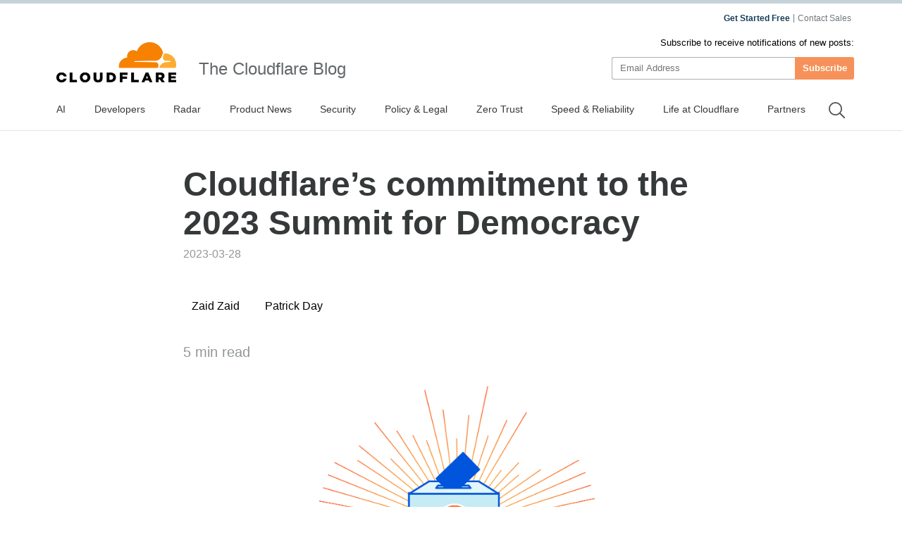

--- FILE ---
content_type: text/html
request_url: https://blog.cloudflare.com/cloudflare-commitment-to-the-2023-summit-for-democracy/
body_size: 53644
content:
<!DOCTYPE html><script type="module" src="/_astro/index.astro_astro_type_script_index_0_lang.CoXd8L9s.js"></script> <html lang="en-us" dir="ltr"> <head><meta charset="UTF-8"><script async src="https://ot.www.cloudflare.com/public/vendor/onetrust/scripttemplates/otSDKStub.js" data-document-language="true" type="text/javascript" data-domain-script="b1e05d49-f072-4bae-9116-bdb78af15448"></script><script type="text/javascript">
    window.loadScript = (url, { charset = 'UTF-8', ...attributes } = {}, location = 'head') => {
      const existingScript = document.querySelector('script[src="' + url + '"]');
      if (existingScript) {
        return;
      }

      const script = document.createElement('script');
      script.src = url;
      script.type = 'text/javascript';

      script.async = true;
      script.charset = charset;

      if (attributes) {
        Object.entries(attributes).forEach(([key, value]) => {
          script.setAttribute(key, value);
        });
      }

      if (location === 'head') {
        document.head.appendChild(script);
      } else {
        document.body.appendChild(script);
      }

      return script;
    };
  </script><meta name="HandheldFriendly" content="True"><meta name="viewport" content="width=device-width,minimum-scale=1,initial-scale=1"><meta http-equiv="X-UA-Compatible" content="IE=edge"><meta name="baidu-site-verification" content="KeThzeyMOr"><meta name="baidu-site-verification" content="code-NIlrS7gNhx"><meta name="description" content="Cloudflare is proud to participate in and contribute commitments to the 2023 Summit Summit for Democracy because we believe that everyone should have access to an Internet that is faster, more reliable, more private, and more secure. "><title>Cloudflare’s commitment to the 2023 Summit for Democracy</title><meta name="title" content="Cloudflare’s commitment to the 2023 Summit for Democracy"><meta name="msvalidate.01" content="CF295E1604697F9CAD18B5A232E871F6"><meta class="swiftype" name="language" data-type="string" content="en"><script type="text/javascript">
    function OptanonWrapper() {
      if (!window.zarazTagManager.loaded && window.OnetrustActiveGroups.includes('C0004')) {
        window.zarazTagManager.loadZaraz();
      }

      if (window.zaraz && !window.OnetrustActiveGroups.includes('C0004')) {
        window.zaraz = undefined;
        window.zarazData = undefined;
        window.zarazTagManager.loaded = false;
      }

      if (!window.isCfCookieEventAttached) {
        window.isCfCookieEventAttached = true;
        window.addEventListener('consent.onetrust', async () => {
          await fetch('/', { method: 'HEAD' });
        });
      }
    }
    window.zarazTagManager = {
      loaded: false,
      getEndPoint() {
        return '/static/z/i.js';
      },
      loadZaraz() {
        window.loadScript(window.zarazTagManager.getEndPoint());
        window.zarazTagManager.loaded = true;
      },
    };
  </script><meta name="viewport" content="width=device-width, initial-scale=1.0"><link rel="apple-touch-icon" sizes="180x180" href="/images/favicon-32x32.png"><link rel="icon" type="image/png" sizes="32x32" href="/images/favicon-32x32.png"><link rel="icon" type="image/png" sizes="16x16" href="/images/favicon-32x32.png"><link rel="mask-icon" href="/images/favicon-32x32.png" color="#f78100"><link rel="stylesheet" href="/themes/ashes.min.css"><link rel="sitemap" href="/sitemap.xml"><meta name="msapplication-TileColor" content="#da532c"><meta name="theme-color" content="#ffffff"><link rel="canonical" href="https://blog.cloudflare.com/cloudflare-commitment-to-the-2023-summit-for-democracy/"><link rel="alternate" hreflang="en-us" href="https://blog.cloudflare.com/cloudflare-commitment-to-the-2023-summit-for-democracy/"><!-- General Meta Tags --><meta property="article:published_time" content="2023-03-28T14:00:00.000+01:00"><meta property="article:modified_time" content="2025-10-24T10:16:15.623Z"><meta property="article:tag" content="USA"><meta property="article:tag" content="Human Rights"><meta property="article:tag" content="Post-Quantum"><meta property="article:tag" content="Internet Shutdown"><meta property="article:tag" content="Protocols"><meta property="article:tag" content="Privacy"><meta property="article:tag" content="Project Galileo"><meta property="article:tag" content="Policy &#38; Legal"><meta property="article:publisher" content="https://www.facebook.com/cloudflare"><!-- Facebook Meta Tags --><meta property="og:site_name" content="The Cloudflare Blog"><meta property="og:type" content="article"><meta property="og:title" content="Cloudflare’s commitment to the 2023 Summit for Democracy"><meta property="og:description" content="Cloudflare is proud to participate in and contribute commitments to the 2023 Summit Summit for Democracy because we believe that everyone should have access to an Internet that is faster, more reliable, more private, and more secure. "><meta property="og:url" content="https://blog.cloudflare.com/cloudflare-commitment-to-the-2023-summit-for-democracy/"><meta property="og:image:width" content="1200"><meta property="og:image:height" content="628"><!-- Twitter/X Meta Tags --><meta name="twitter:title" content="Cloudflare’s commitment to the 2023 Summit for Democracy"><meta name="twitter:description" content="Cloudflare is proud to participate in and contribute commitments to the 2023 Summit Summit for Democracy because we believe that everyone should have access to an Internet that is faster, more reliable, more private, and more secure. "><meta name="twitter:url" content="https://blog.cloudflare.com/cloudflare-commitment-to-the-2023-summit-for-democracy/"><meta name="twitter:card" content="summary_large_image"><meta name="twitter:label1" content="Written by"><meta name="twitter:data1" content="Zaid Zaid"><meta name="twitter:label2" content="Filed under"><meta name="twitter:data2" content="USA,Human Rights,Post-Quantum,Internet Shutdown,Protocols,Privacy,Project Galileo,Policy &#38; Legal"><meta name="twitter:site" content="@cloudflare"><meta property="og:image" content="https://cf-assets.www.cloudflare.com/zkvhlag99gkb/68NewNqQwKmu3joHtKA6Sm/6fb3fc213ddbddf0fcd1b06fbc7e990e/cloudflare-commitment-to-the-2023-summit-for-democracy-Tz58aS.png"><meta name="twitter:image" content="https://cf-assets.www.cloudflare.com/zkvhlag99gkb/68NewNqQwKmu3joHtKA6Sm/6fb3fc213ddbddf0fcd1b06fbc7e990e/cloudflare-commitment-to-the-2023-summit-for-democracy-Tz58aS.png"><link rel="stylesheet" href="/_astro/index.BriTMC_o.css">
<style>@keyframes astroFadeInOut{0%{opacity:1}to{opacity:0}}@keyframes astroFadeIn{0%{opacity:0;mix-blend-mode:plus-lighter}to{opacity:1;mix-blend-mode:plus-lighter}}@keyframes astroFadeOut{0%{opacity:1;mix-blend-mode:plus-lighter}to{opacity:0;mix-blend-mode:plus-lighter}}@keyframes astroSlideFromRight{0%{transform:translate(100%)}}@keyframes astroSlideFromLeft{0%{transform:translate(-100%)}}@keyframes astroSlideToRight{to{transform:translate(100%)}}@keyframes astroSlideToLeft{to{transform:translate(-100%)}}@media (prefers-reduced-motion){::view-transition-group(*),::view-transition-old(*),::view-transition-new(*){animation:none!important}[data-astro-transition-scope]{animation:none!important}}
</style></head><style>astro-island,astro-slot,astro-static-slot{display:contents}</style><script>(()=>{var e=async t=>{await(await t())()};(self.Astro||(self.Astro={})).only=e;window.dispatchEvent(new Event("astro:only"));})();;(()=>{var A=Object.defineProperty;var g=(i,o,a)=>o in i?A(i,o,{enumerable:!0,configurable:!0,writable:!0,value:a}):i[o]=a;var d=(i,o,a)=>g(i,typeof o!="symbol"?o+"":o,a);{let i={0:t=>m(t),1:t=>a(t),2:t=>new RegExp(t),3:t=>new Date(t),4:t=>new Map(a(t)),5:t=>new Set(a(t)),6:t=>BigInt(t),7:t=>new URL(t),8:t=>new Uint8Array(t),9:t=>new Uint16Array(t),10:t=>new Uint32Array(t),11:t=>1/0*t},o=t=>{let[l,e]=t;return l in i?i[l](e):void 0},a=t=>t.map(o),m=t=>typeof t!="object"||t===null?t:Object.fromEntries(Object.entries(t).map(([l,e])=>[l,o(e)]));class y extends HTMLElement{constructor(){super(...arguments);d(this,"Component");d(this,"hydrator");d(this,"hydrate",async()=>{var b;if(!this.hydrator||!this.isConnected)return;let e=(b=this.parentElement)==null?void 0:b.closest("astro-island[ssr]");if(e){e.addEventListener("astro:hydrate",this.hydrate,{once:!0});return}let c=this.querySelectorAll("astro-slot"),n={},h=this.querySelectorAll("template[data-astro-template]");for(let r of h){let s=r.closest(this.tagName);s!=null&&s.isSameNode(this)&&(n[r.getAttribute("data-astro-template")||"default"]=r.innerHTML,r.remove())}for(let r of c){let s=r.closest(this.tagName);s!=null&&s.isSameNode(this)&&(n[r.getAttribute("name")||"default"]=r.innerHTML)}let p;try{p=this.hasAttribute("props")?m(JSON.parse(this.getAttribute("props"))):{}}catch(r){let s=this.getAttribute("component-url")||"<unknown>",v=this.getAttribute("component-export");throw v&&(s+=` (export ${v})`),console.error(`[hydrate] Error parsing props for component ${s}`,this.getAttribute("props"),r),r}let u;await this.hydrator(this)(this.Component,p,n,{client:this.getAttribute("client")}),this.removeAttribute("ssr"),this.dispatchEvent(new CustomEvent("astro:hydrate"))});d(this,"unmount",()=>{this.isConnected||this.dispatchEvent(new CustomEvent("astro:unmount"))})}disconnectedCallback(){document.removeEventListener("astro:after-swap",this.unmount),document.addEventListener("astro:after-swap",this.unmount,{once:!0})}connectedCallback(){if(!this.hasAttribute("await-children")||document.readyState==="interactive"||document.readyState==="complete")this.childrenConnectedCallback();else{let e=()=>{document.removeEventListener("DOMContentLoaded",e),c.disconnect(),this.childrenConnectedCallback()},c=new MutationObserver(()=>{var n;((n=this.lastChild)==null?void 0:n.nodeType)===Node.COMMENT_NODE&&this.lastChild.nodeValue==="astro:end"&&(this.lastChild.remove(),e())});c.observe(this,{childList:!0}),document.addEventListener("DOMContentLoaded",e)}}async childrenConnectedCallback(){let e=this.getAttribute("before-hydration-url");e&&await import(e),this.start()}async start(){let e=JSON.parse(this.getAttribute("opts")),c=this.getAttribute("client");if(Astro[c]===void 0){window.addEventListener(`astro:${c}`,()=>this.start(),{once:!0});return}try{await Astro[c](async()=>{let n=this.getAttribute("renderer-url"),[h,{default:p}]=await Promise.all([import(this.getAttribute("component-url")),n?import(n):()=>()=>{}]),u=this.getAttribute("component-export")||"default";if(!u.includes("."))this.Component=h[u];else{this.Component=h;for(let f of u.split("."))this.Component=this.Component[f]}return this.hydrator=p,this.hydrate},e,this)}catch(n){console.error(`[astro-island] Error hydrating ${this.getAttribute("component-url")}`,n)}}attributeChangedCallback(){this.hydrate()}}d(y,"observedAttributes",["props"]),customElements.get("astro-island")||customElements.define("astro-island",y)}})();</script><astro-island uid="Z1gEKGa" component-url="/_astro/GoogleAnalytics.O41kpLbs.js" component-export="GoogleAnalytics" renderer-url="/_astro/client.CI64Qvmy.js" props="{&quot;title&quot;:[0,&quot;Cloudflare’s commitment to the 2023 Summit for Democracy&quot;],&quot;canonical&quot;:[0,&quot;https://blog.cloudflare.com/cloudflare-commitment-to-the-2023-summit-for-democracy&quot;],&quot;info&quot;:[0,{&quot;id&quot;:[0,&quot;5NzVC7zRmPw0EB11aLk3Ou&quot;],&quot;title&quot;:[0,&quot;Cloudflare’s commitment to the 2023 Summit for Democracy&quot;],&quot;slug&quot;:[0,&quot;cloudflare-commitment-to-the-2023-summit-for-democracy&quot;],&quot;excerpt&quot;:[0,&quot;Cloudflare is proud to participate in and contribute commitments to the 2023 Summit Summit for Democracy because we believe that everyone should have access to an Internet that is faster,&quot;],&quot;featured&quot;:[0,false],&quot;html&quot;:[0,&quot;&lt;p&gt;&lt;/p&gt;&lt;p&gt;On Tuesday, March 28, 2023, the US Government will launch the &lt;a href=\&quot;https://www.state.gov/summit-for-democracy-2023/\&quot;&gt;Summit for Democracy 2023&lt;/a&gt;, following up on the inaugural &lt;a href=\&quot;https://www.state.gov/summit-for-democracy-2021/\&quot;&gt;Summit for Democracy 2021&lt;/a&gt;. The Summit is co-hosted by the United States, Costa Rica, Zambia, the Netherlands, and South Korea. Cloudflare is proud to participate in and contribute commitments to the Summit because we believe that everyone should have access to an Internet that is faster, more reliable, more private, and more secure.  We work to ensure that the responsibility to respect human rights is embedded throughout our business functions. Cloudflare’s mission — to help build a better Internet — reflects a long-standing belief that we can help make the Internet better for everyone.&lt;/p&gt;&lt;p&gt;Our mission and core values dovetail with the Summit’s goals of strengthening democratic governance, respect for human rights and human rights defenders, and working in partnership to strengthen respect for these values. As we have &lt;a href=\&quot;/applying-human-rights-frameworks-to-our-approach-to-abuse/\&quot;&gt;written about before&lt;/a&gt;, access to the Internet allows activists and human rights defenders to expose abuses across the globe, allows collective causes to grow into global movements, and provides the foundation for large-scale organizing for political and social change in ways that have never been possible before.&lt;/p&gt;\n            &lt;figure class=\&quot;kg-card kg-image-card \&quot;&gt;\n            \n            &lt;Image src=\&quot;https://cf-assets.www.cloudflare.com/zkvhlag99gkb/5rSJ6ucWgBy2LkLs1AU6uJ/6622ab0532e0a40defb39f373a3afda6/Screenshot-2023-03-28-at-11.34.32.png\&quot; alt=\&quot;\&quot; class=\&quot;kg-image\&quot; width=\&quot;1628\&quot; height=\&quot;260\&quot; loading=\&quot;lazy\&quot;/&gt;\n            \n            &lt;/figure&gt;\n    &lt;div class=\&quot;flex anchor relative\&quot;&gt;\n      &lt;h3 id=\&quot;what-is-the-summit-for-democracy\&quot;&gt;What is the Summit for Democracy?&lt;/h3&gt;\n      &lt;a href=\&quot;#what-is-the-summit-for-democracy\&quot; aria-hidden=\&quot;true\&quot; class=\&quot;relative sm:absolute sm:-left-5\&quot;&gt;\n        &lt;svg width=\&quot;16\&quot; height=\&quot;16\&quot; viewBox=\&quot;0 0 24 24\&quot;&gt;&lt;path fill=\&quot;currentcolor\&quot; d=\&quot;m12.11 15.39-3.88 3.88a2.52 2.52 0 0 1-3.5 0 2.47 2.47 0 0 1 0-3.5l3.88-3.88a1 1 0 0 0-1.42-1.42l-3.88 3.89a4.48 4.48 0 0 0 6.33 6.33l3.89-3.88a1 1 0 1 0-1.42-1.42Zm8.58-12.08a4.49 4.49 0 0 0-6.33 0l-3.89 3.88a1 1 0 0 0 1.42 1.42l3.88-3.88a2.52 2.52 0 0 1 3.5 0 2.47 2.47 0 0 1 0 3.5l-3.88 3.88a1 1 0 1 0 1.42 1.42l3.88-3.89a4.49 4.49 0 0 0 0-6.33ZM8.83 15.17a1 1 0 0 0 1.1.22 1 1 0 0 0 .32-.22l4.92-4.92a1 1 0 0 0-1.42-1.42l-4.92 4.92a1 1 0 0 0 0 1.42Z\&quot;&gt;&lt;/path&gt;&lt;/svg&gt;\n      &lt;/a&gt;\n    &lt;/div&gt;\n    &lt;p&gt;In December 2021, in an effort to respond to challenges to democracy worldwide, the United States held the first ever global Summit for Democracy. The Summit provided an opportunity to strengthen collaboration between democracies around the world and address common challenges from authoritarian threats.  The United States invited over 100 countries plus the President of the European Commission and the United Nations Secretary-General. The Summit focused on three key themes: (1) defending against authoritarianism; (2) addressing and fighting corruption; and (3) promoting respect for human rights, and gave participants an opportunity to announce commitments, reforms, and initiatives to defend democracy and human rights. The Summit was followed by a Year of Action, during which governments implemented their commitments to the Summit.&lt;/p&gt;&lt;p&gt;The 2023 Summit will focus more directly on partnering with the private sector to promote an affirmative vision for technology by countering the misuse of technology and shaping emerging technologies so that they strengthen democracy and human rights, which Cloudflare supports in theory and in practice.&lt;/p&gt;&lt;p&gt;The three-day Summit will highlight the importance of the private sector’s role in responding to challenges to democracy. The first day of the Summit is the &lt;a href=\&quot;https://www.state.gov/summit-for-democracy-2023/#March28\&quot;&gt;Thematic Day&lt;/a&gt;, where Cabinet-level officials, the private sector and civil society organizations will spotlight key Summit themes. On the second day of the Summit, the &lt;a href=\&quot;https://www.state.gov/summit-for-democracy-2023/#March29\&quot;&gt;Plenary Day&lt;/a&gt;, the five co-hosts will each host a high-level plenary session. On the final day of the Summit, &lt;a href=\&quot;https://www.state.gov/summit-for-democracy-2023/#March30\&quot;&gt;Co-Host Event Day&lt;/a&gt;, each of the co-hosts will lead high-level regional conversations with partners from government, civil society, and the private sector.&lt;/p&gt;&lt;p&gt;Cloudflare will be participating in the Thematic Day and the Co-Host Event Day in Washington, DC, in addition to other related events.&lt;/p&gt;\n    &lt;div class=\&quot;flex anchor relative\&quot;&gt;\n      &lt;h3 id=\&quot;cloudflare-commitments\&quot;&gt;Cloudflare commitments&lt;/h3&gt;\n      &lt;a href=\&quot;#cloudflare-commitments\&quot; aria-hidden=\&quot;true\&quot; class=\&quot;relative sm:absolute sm:-left-5\&quot;&gt;\n        &lt;svg width=\&quot;16\&quot; height=\&quot;16\&quot; viewBox=\&quot;0 0 24 24\&quot;&gt;&lt;path fill=\&quot;currentcolor\&quot; d=\&quot;m12.11 15.39-3.88 3.88a2.52 2.52 0 0 1-3.5 0 2.47 2.47 0 0 1 0-3.5l3.88-3.88a1 1 0 0 0-1.42-1.42l-3.88 3.89a4.48 4.48 0 0 0 6.33 6.33l3.89-3.88a1 1 0 1 0-1.42-1.42Zm8.58-12.08a4.49 4.49 0 0 0-6.33 0l-3.89 3.88a1 1 0 0 0 1.42 1.42l3.88-3.88a2.52 2.52 0 0 1 3.5 0 2.47 2.47 0 0 1 0 3.5l-3.88 3.88a1 1 0 1 0 1.42 1.42l3.88-3.89a4.49 4.49 0 0 0 0-6.33ZM8.83 15.17a1 1 0 0 0 1.1.22 1 1 0 0 0 .32-.22l4.92-4.92a1 1 0 0 0-1.42-1.42l-4.92 4.92a1 1 0 0 0 0 1.42Z\&quot;&gt;&lt;/path&gt;&lt;/svg&gt;\n      &lt;/a&gt;\n    &lt;/div&gt;\n    &lt;p&gt;In advance of the 2023 Summit, the United States issued a &lt;a href=\&quot;https://www.state.gov/wp-content/uploads/2023/02/Private-Sector-Call-to-Advance-Democracy-1.pdf\&quot;&gt;Call to Action&lt;/a&gt; to the private sector to consider commitments that advance an affirmative agenda for democratic renewal. The United States encouraged the private sector to make commitments that align with the &lt;a href=\&quot;https://www.state.gov/presidential-initiative-for-democratic-renewal-drl-office-of-global-programs-efforts/\&quot;&gt;Presidential Initiative on Democratic Renewal&lt;/a&gt;, the &lt;a href=\&quot;https://www.state.gov/declaration-for-the-future-of-the-internet\&quot;&gt;Declaration on the Future of the Internet&lt;/a&gt;, and the Summit’s four objectives:&lt;/p&gt;&lt;ul&gt;&lt;li&gt;&lt;p&gt;Countering the misuse of technology&lt;/p&gt;&lt;/li&gt;&lt;li&gt;&lt;p&gt;Fighting corruption&lt;/p&gt;&lt;/li&gt;&lt;li&gt;&lt;p&gt;Protecting civic space&lt;/p&gt;&lt;/li&gt;&lt;li&gt;&lt;p&gt;Advancing labor rights&lt;/p&gt;&lt;/li&gt;&lt;/ul&gt;&lt;p&gt;Cloudflare answered the United States’s call to action and made commitments to (1) help democratize post-quantum cryptography; (2) work with researchers to share data on Internet censorship and shutdowns; and (3) engage with civil society on Internet protocols and the application of privacy-enhancing technologies.&lt;/p&gt;\n    &lt;div class=\&quot;flex anchor relative\&quot;&gt;\n      &lt;h3 id=\&quot;democratizing-post-quantum-cryptography-by-including-it-for-free-by-default\&quot;&gt;Democratizing post-quantum cryptography by including it for free, by default&lt;/h3&gt;\n      &lt;a href=\&quot;#democratizing-post-quantum-cryptography-by-including-it-for-free-by-default\&quot; aria-hidden=\&quot;true\&quot; class=\&quot;relative sm:absolute sm:-left-5\&quot;&gt;\n        &lt;svg width=\&quot;16\&quot; height=\&quot;16\&quot; viewBox=\&quot;0 0 24 24\&quot;&gt;&lt;path fill=\&quot;currentcolor\&quot; d=\&quot;m12.11 15.39-3.88 3.88a2.52 2.52 0 0 1-3.5 0 2.47 2.47 0 0 1 0-3.5l3.88-3.88a1 1 0 0 0-1.42-1.42l-3.88 3.89a4.48 4.48 0 0 0 6.33 6.33l3.89-3.88a1 1 0 1 0-1.42-1.42Zm8.58-12.08a4.49 4.49 0 0 0-6.33 0l-3.89 3.88a1 1 0 0 0 1.42 1.42l3.88-3.88a2.52 2.52 0 0 1 3.5 0 2.47 2.47 0 0 1 0 3.5l-3.88 3.88a1 1 0 1 0 1.42 1.42l3.88-3.89a4.49 4.49 0 0 0 0-6.33ZM8.83 15.17a1 1 0 0 0 1.1.22 1 1 0 0 0 .32-.22l4.92-4.92a1 1 0 0 0-1.42-1.42l-4.92 4.92a1 1 0 0 0 0 1.42Z\&quot;&gt;&lt;/path&gt;&lt;/svg&gt;\n      &lt;/a&gt;\n    &lt;/div&gt;\n    &lt;p&gt;At Cloudflare, we believe to enhance privacy as a human right the most advanced cryptography needs to be available to everyone, free of charge, forever. Cloudflare has committed to including post-quantum cryptography for free by default to all customers – including individual web developers, small businesses, non-profits, and governments. In particular, this will benefit at-risk groups using Cloudflare services like humanitarian organizations, human rights defenders, and journalists through &lt;a href=\&quot;https://www.cloudflare.com/galileo/\&quot;&gt;Project Galileo&lt;/a&gt;, as well as state and local government election websites through the &lt;a href=\&quot;https://www.cloudflare.com/athenian/\&quot;&gt;Athenian Project&lt;/a&gt;, to help secure their websites, APIs, cloud tools and remote employees against future threats.&lt;/p&gt;&lt;p&gt;We believe everyone should have access to the next era of &lt;a href=\&quot;https://www.cloudflare.com/learning/security/what-is-cyber-security/\&quot;&gt;cybersecurity standards&lt;/a&gt;–instantly and for free. To that end, Cloudflare will also publish vendor-neutral roadmaps based on NIST standards to help businesses secure any connections that are not protected by Cloudflare. We hope that others will follow us in making their implementations of post-quantum cryptography free so that we can create a secure and private Internet without a “quantum” up-charge.  More details about our commitment is &lt;a href=\&quot;https://www.cloudflare.com/press-releases/2023/cloudflare-democratizes-post-quantum-cryptography-by-delivering-it-for-free/\&quot;&gt;here&lt;/a&gt; and &lt;a href=\&quot;/post-quantum-crypto-should-be-free/\&quot;&gt;here&lt;/a&gt;.&lt;/p&gt;\n    &lt;div class=\&quot;flex anchor relative\&quot;&gt;\n      &lt;h3 id=\&quot;working-with-researchers-to-better-document-internet-censorship-and-shutdowns\&quot;&gt;Working with researchers to better document Internet censorship and shutdowns&lt;/h3&gt;\n      &lt;a href=\&quot;#working-with-researchers-to-better-document-internet-censorship-and-shutdowns\&quot; aria-hidden=\&quot;true\&quot; class=\&quot;relative sm:absolute sm:-left-5\&quot;&gt;\n        &lt;svg width=\&quot;16\&quot; height=\&quot;16\&quot; viewBox=\&quot;0 0 24 24\&quot;&gt;&lt;path fill=\&quot;currentcolor\&quot; d=\&quot;m12.11 15.39-3.88 3.88a2.52 2.52 0 0 1-3.5 0 2.47 2.47 0 0 1 0-3.5l3.88-3.88a1 1 0 0 0-1.42-1.42l-3.88 3.89a4.48 4.48 0 0 0 6.33 6.33l3.89-3.88a1 1 0 1 0-1.42-1.42Zm8.58-12.08a4.49 4.49 0 0 0-6.33 0l-3.89 3.88a1 1 0 0 0 1.42 1.42l3.88-3.88a2.52 2.52 0 0 1 3.5 0 2.47 2.47 0 0 1 0 3.5l-3.88 3.88a1 1 0 1 0 1.42 1.42l3.88-3.89a4.49 4.49 0 0 0 0-6.33ZM8.83 15.17a1 1 0 0 0 1.1.22 1 1 0 0 0 .32-.22l4.92-4.92a1 1 0 0 0-1.42-1.42l-4.92 4.92a1 1 0 0 0 0 1.42Z\&quot;&gt;&lt;/path&gt;&lt;/svg&gt;\n      &lt;/a&gt;\n    &lt;/div&gt;\n    &lt;p&gt;Cloudflare commits to working with researchers to share data about Internet shutdowns and selective Internet traffic interference and to make the results of the analysis of this data public and accessible. The Cloudflare Network includes 285 locations in over 100 countries, interconnects with over 11,500 networks globally, and serves a significant portion of global Internet traffic. Cloudflare shares aggregated data on the Internet&amp;#39;s patterns, insights, threats and trends with the public through &lt;a href=\&quot;https://radar.cloudflare.com/\&quot;&gt;Cloudflare Radar&lt;/a&gt;, including providing alerts and data to help organizations like &lt;a href=\&quot;https://www.accessnow.org/\&quot;&gt;Access Now&amp;#39;s&lt;/a&gt; &lt;a href=\&quot;https://www.accessnow.org/campaign/keepiton/\&quot;&gt;KeepItOn&lt;/a&gt; coalition, the &lt;a href=\&quot;https://freedomonlinecoalition.com/\&quot;&gt;Freedom Online Coalition&lt;/a&gt;, the &lt;a href=\&quot;https://www.internetsociety.org/\&quot;&gt;Internet Society&lt;/a&gt;, and &lt;a href=\&quot;https://ooni.org/\&quot;&gt;Open Observatory of Network Interference&lt;/a&gt; (OONI) monitor Internet censorship and shutdowns around the world. Cloudflare commits to working with research partners to identify signatures associated with connection tampering and failures, which are believed to be caused primarily by active censorship and blocking. Cloudflare is well-positioned to observe and report on these signatures from a global perspective, and will provide access to its findings to support additional tampering detection efforts.&lt;/p&gt;\n    &lt;div class=\&quot;flex anchor relative\&quot;&gt;\n      &lt;h3 id=\&quot;engaging-with-civil-society-on-internet-protocols-and-the-development-and-application-of-privacy-enhancing-technologies\&quot;&gt;Engaging with civil society on Internet protocols and the development and application of privacy-enhancing technologies&lt;/h3&gt;\n      &lt;a href=\&quot;#engaging-with-civil-society-on-internet-protocols-and-the-development-and-application-of-privacy-enhancing-technologies\&quot; aria-hidden=\&quot;true\&quot; class=\&quot;relative sm:absolute sm:-left-5\&quot;&gt;\n        &lt;svg width=\&quot;16\&quot; height=\&quot;16\&quot; viewBox=\&quot;0 0 24 24\&quot;&gt;&lt;path fill=\&quot;currentcolor\&quot; d=\&quot;m12.11 15.39-3.88 3.88a2.52 2.52 0 0 1-3.5 0 2.47 2.47 0 0 1 0-3.5l3.88-3.88a1 1 0 0 0-1.42-1.42l-3.88 3.89a4.48 4.48 0 0 0 6.33 6.33l3.89-3.88a1 1 0 1 0-1.42-1.42Zm8.58-12.08a4.49 4.49 0 0 0-6.33 0l-3.89 3.88a1 1 0 0 0 1.42 1.42l3.88-3.88a2.52 2.52 0 0 1 3.5 0 2.47 2.47 0 0 1 0 3.5l-3.88 3.88a1 1 0 1 0 1.42 1.42l3.88-3.89a4.49 4.49 0 0 0 0-6.33ZM8.83 15.17a1 1 0 0 0 1.1.22 1 1 0 0 0 .32-.22l4.92-4.92a1 1 0 0 0-1.42-1.42l-4.92 4.92a1 1 0 0 0 0 1.42Z\&quot;&gt;&lt;/path&gt;&lt;/svg&gt;\n      &lt;/a&gt;\n    &lt;/div&gt;\n    &lt;p&gt;Cloudflare believes that meaningful consultation with civil society is a fundamental part of building an Internet that advances human rights. As Cloudflare works with Internet standards bodies and other Internet providers on the next-generation of privacy-enhancing technologies and protocols, like protocols to &lt;a href=\&quot;/dns-encryption-explained/\&quot;&gt;encrypt Domain Name Service&lt;/a&gt; records and &lt;a href=\&quot;/handshake-encryption-endgame-an-ech-update/\&quot;&gt;Encrypted Client Hello&lt;/a&gt; (ECH) and privacy enhancing technologies like OHTTP, we commit to direct engagement with civil society and human rights experts on standards and technologies that might have implications for human rights.&lt;/p&gt;&lt;p&gt;Cloudflare has long worked with industry partners, stakeholders, and international standards organizations to build a more private, secure, and resilient Internet for everyone. For example, Cloudflare has built privacy technologies into its network infrastructure, helped develop and deploy TLS 1.3 alongside helping lead QUIC  and other Internet protocols, improve transparency around routing and public key infrastructure (PKI), and operating a public DNS resolver that supports encryption protocols. Ensuring civil society and human rights experts are able to contribute and provide feedback as part of those efforts will make certain that future development and application of privacy-enhancing technologies and protocols are consistent with human rights principles and account for human rights impacts.&lt;/p&gt;&lt;p&gt;Our commitments to democratizing post-quantum cryptography, working with researchers on Internet censorship and shutdowns, and engaging with civil society on Internet protocols and the development and application of privacy-preserving technologies will help to secure access to a free, open, and interconnected Internet.&lt;/p&gt;\n    &lt;div class=\&quot;flex anchor relative\&quot;&gt;\n      &lt;h3 id=\&quot;partnering-to-make-the-summit-a-success\&quot;&gt;Partnering to make the Summit a success&lt;/h3&gt;\n      &lt;a href=\&quot;#partnering-to-make-the-summit-a-success\&quot; aria-hidden=\&quot;true\&quot; class=\&quot;relative sm:absolute sm:-left-5\&quot;&gt;\n        &lt;svg width=\&quot;16\&quot; height=\&quot;16\&quot; viewBox=\&quot;0 0 24 24\&quot;&gt;&lt;path fill=\&quot;currentcolor\&quot; d=\&quot;m12.11 15.39-3.88 3.88a2.52 2.52 0 0 1-3.5 0 2.47 2.47 0 0 1 0-3.5l3.88-3.88a1 1 0 0 0-1.42-1.42l-3.88 3.89a4.48 4.48 0 0 0 6.33 6.33l3.89-3.88a1 1 0 1 0-1.42-1.42Zm8.58-12.08a4.49 4.49 0 0 0-6.33 0l-3.89 3.88a1 1 0 0 0 1.42 1.42l3.88-3.88a2.52 2.52 0 0 1 3.5 0 2.47 2.47 0 0 1 0 3.5l-3.88 3.88a1 1 0 1 0 1.42 1.42l3.88-3.89a4.49 4.49 0 0 0 0-6.33ZM8.83 15.17a1 1 0 0 0 1.1.22 1 1 0 0 0 .32-.22l4.92-4.92a1 1 0 0 0-1.42-1.42l-4.92 4.92a1 1 0 0 0 0 1.42Z\&quot;&gt;&lt;/path&gt;&lt;/svg&gt;\n      &lt;/a&gt;\n    &lt;/div&gt;\n    &lt;p&gt;In the lead-up to the Summit, Cloudflare has been working in partnership with the US Department of State, the National Security Council, the US Agency for International Development (USAID), and various private sector and civil society partners to prepare for the Summit. As part of our involvement, we have also contributed to roundtables and discussions with the Center for Strategic and International Studies, GNI, the Design 4 Democracy Coalition, and the Freedom Online Coalition. Cloudflare is also participating in official meetings and side events including at the Carnegie Endowment for International Peace and the Council on Foreign Relations.&lt;/p&gt;&lt;p&gt;In addition to the official Summit events, there are a wide range of events organized by civil society which the &lt;a href=\&quot;https://accountabilitylab.org/\&quot;&gt;Accountability Lab&lt;/a&gt; has created a &lt;a href=\&quot;https://summit4democracy.org/\&quot;&gt;website&lt;/a&gt; to highlight. Separately, on Monday, March 27 the &lt;a href=\&quot;https://globaldemocracycoalition.org/\&quot;&gt;Global Democracy Coalition&lt;/a&gt; convened a &lt;a href=\&quot;https://globaldemocracycoalition.org/event/partners-for-democracy-day/\&quot;&gt;Partners Day&lt;/a&gt; to organize civil society and other non-governmental events. Many of these events are being held by some of our Galileo partners like the National Democratic Institute, the International Republican Institute, Freedom House, and the Council of Europe.&lt;/p&gt;&lt;p&gt;Cloudflare is grateful for all of the hard work that our partners in government, civil society, and the private sector have done over the past few months to make this Summit a success. At a time where we are seeing increasing challenges to democracy and the struggle for human rights around the world, maintaining a secure, open, Internet is critical. Cloudflare is proud of our participation in the Summit and in the commitments we are making to help advance human rights. We look forward to continuing our engagement in the Summit partnership to fulfill our mission to help build a better Internet.&lt;/p&gt;&quot;],&quot;published_at&quot;:[0,&quot;2023-03-28T14:00:00.000+01:00&quot;],&quot;updated_at&quot;:[0,&quot;2025-10-24T10:16:15.623Z&quot;],&quot;feature_image&quot;:[0,&quot;https://cf-assets.www.cloudflare.com/zkvhlag99gkb/3dcgIj4eYp1Y88L968U5m7/c80f2b3272a01e2de6d81eba350c7cdb/cloudflare-commitment-to-the-2023-summit-for-democracy.png&quot;],&quot;tags&quot;:[1,[[0,{&quot;id&quot;:[0,&quot;7eHY5WNQQd02QJafTdf18n&quot;],&quot;name&quot;:[0,&quot;USA&quot;],&quot;slug&quot;:[0,&quot;usa&quot;]}],[0,{&quot;id&quot;:[0,&quot;2RIpvhgzQyZNSGuBjUdfN2&quot;],&quot;name&quot;:[0,&quot;Human Rights&quot;],&quot;slug&quot;:[0,&quot;human-rights&quot;]}],[0,{&quot;id&quot;:[0,&quot;6bIo7ayy56Fzdrtf9z2EWy&quot;],&quot;name&quot;:[0,&quot;Post-Quantum&quot;],&quot;slug&quot;:[0,&quot;post-quantum&quot;]}],[0,{&quot;id&quot;:[0,&quot;sBnaK06GQyzaHg5OdsV90&quot;],&quot;name&quot;:[0,&quot;Internet Shutdown&quot;],&quot;slug&quot;:[0,&quot;internet-shutdown&quot;]}],[0,{&quot;id&quot;:[0,&quot;7ihMshJdu4QleFdxzaQA87&quot;],&quot;name&quot;:[0,&quot;Protocols&quot;],&quot;slug&quot;:[0,&quot;protocols&quot;]}],[0,{&quot;id&quot;:[0,&quot;3BWeMuiOShelE7QM48sW9j&quot;],&quot;name&quot;:[0,&quot;Privacy&quot;],&quot;slug&quot;:[0,&quot;privacy&quot;]}],[0,{&quot;id&quot;:[0,&quot;27Nvn0koMcyAUxIANBJCWz&quot;],&quot;name&quot;:[0,&quot;Project Galileo&quot;],&quot;slug&quot;:[0,&quot;project-galileo&quot;]}],[0,{&quot;id&quot;:[0,&quot;16yk8DVbNNifxov5cWvAov&quot;],&quot;name&quot;:[0,&quot;Policy &amp; Legal&quot;],&quot;slug&quot;:[0,&quot;policy&quot;]}]]],&quot;relatedTags&quot;:[0],&quot;authors&quot;:[1,[[0,{&quot;name&quot;:[0,&quot;Zaid Zaid&quot;],&quot;slug&quot;:[0,&quot;zaid-zaid&quot;],&quot;bio&quot;:[0,&quot;Head of U.S. Public Policy&quot;],&quot;profile_image&quot;:[0,&quot;https://cf-assets.www.cloudflare.com/zkvhlag99gkb/3Xi3E4K2qqkDBF4Hf4Y517/dd6a7c1027abcdf1a3c5374f9d52f6ad/zaid-zaid.jpg&quot;],&quot;location&quot;:[0,&quot;Washington, DC&quot;],&quot;website&quot;:[0,null],&quot;twitter&quot;:[0,null],&quot;facebook&quot;:[0,null],&quot;publiclyIndex&quot;:[0,true]}],[0,{&quot;name&quot;:[0,&quot;Patrick Day&quot;],&quot;slug&quot;:[0,&quot;patrick-day&quot;],&quot;bio&quot;:[0,null],&quot;profile_image&quot;:[0,&quot;https://cf-assets.www.cloudflare.com/zkvhlag99gkb/7cCfKChIjNX1I9RBKCI4lv/ceeac4ef5038b7c4c8771b318e1e9194/patrick-day.jpg&quot;],&quot;location&quot;:[0,null],&quot;website&quot;:[0,null],&quot;twitter&quot;:[0,null],&quot;facebook&quot;:[0,null],&quot;publiclyIndex&quot;:[0,true]}]]],&quot;meta_description&quot;:[0,&quot;Cloudflare is proud to participate in and contribute commitments to the 2023 Summit Summit for Democracy because we believe that everyone should have access to an Internet that is faster, more reliable, more private, and more secure. &quot;],&quot;primary_author&quot;:[0,{}],&quot;localeList&quot;:[0,{&quot;name&quot;:[0,&quot;Cloudflare’s commitment to the 2023 Summit for Democracy Config&quot;],&quot;enUS&quot;:[0,&quot;English for Locale&quot;],&quot;zhCN&quot;:[0,&quot;No Page for Locale&quot;],&quot;zhHansCN&quot;:[0,&quot;No Page for Locale&quot;],&quot;zhTW&quot;:[0,&quot;No Page for Locale&quot;],&quot;frFR&quot;:[0,&quot;No Page for Locale&quot;],&quot;deDE&quot;:[0,&quot;No Page for Locale&quot;],&quot;itIT&quot;:[0,&quot;No Page for Locale&quot;],&quot;jaJP&quot;:[0,&quot;No Page for Locale&quot;],&quot;koKR&quot;:[0,&quot;No Page for Locale&quot;],&quot;ptBR&quot;:[0,&quot;No Page for Locale&quot;],&quot;esLA&quot;:[0,&quot;No Page for Locale&quot;],&quot;esES&quot;:[0,&quot;No Page for Locale&quot;],&quot;enAU&quot;:[0,&quot;No Page for Locale&quot;],&quot;enCA&quot;:[0,&quot;No Page for Locale&quot;],&quot;enIN&quot;:[0,&quot;No Page for Locale&quot;],&quot;enGB&quot;:[0,&quot;No Page for Locale&quot;],&quot;idID&quot;:[0,&quot;No Page for Locale&quot;],&quot;ruRU&quot;:[0,&quot;No Page for Locale&quot;],&quot;svSE&quot;:[0,&quot;No Page for Locale&quot;],&quot;viVN&quot;:[0,&quot;No Page for Locale&quot;],&quot;plPL&quot;:[0,&quot;No Page for Locale&quot;],&quot;arAR&quot;:[0,&quot;No Page for Locale&quot;],&quot;nlNL&quot;:[0,&quot;No Page for Locale&quot;],&quot;thTH&quot;:[0,&quot;No Page for Locale&quot;],&quot;trTR&quot;:[0,&quot;No Page for Locale&quot;],&quot;heIL&quot;:[0,&quot;No Page for Locale&quot;],&quot;lvLV&quot;:[0,&quot;No Page for Locale&quot;],&quot;etEE&quot;:[0,&quot;No Page for Locale&quot;],&quot;ltLT&quot;:[0,&quot;No Page for Locale&quot;]}],&quot;url&quot;:[0,&quot;https://blog.cloudflare.com/cloudflare-commitment-to-the-2023-summit-for-democracy&quot;],&quot;metadata&quot;:[0,{&quot;title&quot;:[0,&quot;Cloudflare’s commitment to the 2023 Summit for Democracy&quot;],&quot;description&quot;:[0,&quot;Cloudflare is proud to participate in and contribute commitments to the 2023 Summit Summit for Democracy because we believe that everyone should have access to an Internet that is faster, more reliable, more private, and more secure. &quot;],&quot;imgPreview&quot;:[0,&quot;https://cf-assets.www.cloudflare.com/zkvhlag99gkb/68NewNqQwKmu3joHtKA6Sm/6fb3fc213ddbddf0fcd1b06fbc7e990e/cloudflare-commitment-to-the-2023-summit-for-democracy-Tz58aS.png&quot;]}],&quot;publicly_index&quot;:[0,true]}],&quot;tagInfo&quot;:[0],&quot;authorInfo&quot;:[0],&quot;translatedPosts&quot;:[1,[]]}" ssr client="only" opts="{&quot;name&quot;:&quot;GoogleAnalytics&quot;,&quot;value&quot;:&quot;react&quot;}"></astro-island><script>(()=>{var l=(n,t)=>{let i=async()=>{await(await n())()},e=typeof t.value=="object"?t.value:void 0,s={timeout:e==null?void 0:e.timeout};"requestIdleCallback"in window?window.requestIdleCallback(i,s):setTimeout(i,s.timeout||200)};(self.Astro||(self.Astro={})).idle=l;window.dispatchEvent(new Event("astro:idle"));})();</script><astro-island uid="1SkE6w" prefix="r7" component-url="/_astro/Navigation.BG9ngiam.js" component-export="Navigation" renderer-url="/_astro/client.CI64Qvmy.js" props="{&quot;title&quot;:[0,&quot;The Cloudflare Blog&quot;],&quot;logo&quot;:[0,&quot;//images.ctfassets.net/zkvhlag99gkb/69RwBidpiEHCDZ9rFVVk7T/092507edbed698420b89658e5a6d5105/CF_logo_stacked_blktype.png&quot;],&quot;pagesStore&quot;:[0,{&quot;page&quot;:[0,&quot;Post&quot;],&quot;slug&quot;:[0,&quot;cloudflare-commitment-to-the-2023-summit-for-democracy&quot;],&quot;translationsAvailable&quot;:[1,[]],&quot;navData&quot;:[1,[[0,{&quot;metadata&quot;:[0,{&quot;tags&quot;:[1,[]],&quot;concepts&quot;:[1,[]]}],&quot;sys&quot;:[0,{&quot;space&quot;:[0,{&quot;sys&quot;:[0,{&quot;type&quot;:[0,&quot;Link&quot;],&quot;linkType&quot;:[0,&quot;Space&quot;],&quot;id&quot;:[0,&quot;zkvhlag99gkb&quot;]}]}],&quot;id&quot;:[0,&quot;6Foe3R8of95cWVnQwe5Toi&quot;],&quot;type&quot;:[0,&quot;Entry&quot;],&quot;createdAt&quot;:[0,&quot;2024-10-09T22:44:28.803Z&quot;],&quot;updatedAt&quot;:[0,&quot;2026-01-20T09:38:16.361Z&quot;],&quot;environment&quot;:[0,{&quot;sys&quot;:[0,{&quot;id&quot;:[0,&quot;master&quot;],&quot;type&quot;:[0,&quot;Link&quot;],&quot;linkType&quot;:[0,&quot;Environment&quot;]}]}],&quot;publishedVersion&quot;:[0,308],&quot;revision&quot;:[0,84],&quot;contentType&quot;:[0,{&quot;sys&quot;:[0,{&quot;type&quot;:[0,&quot;Link&quot;],&quot;linkType&quot;:[0,&quot;ContentType&quot;],&quot;id&quot;:[0,&quot;blogTag&quot;]}]}],&quot;locale&quot;:[0,&quot;en-US&quot;]}],&quot;fields&quot;:[0,{&quot;entryTitle&quot;:[0,&quot;AI&quot;],&quot;name&quot;:[0,&quot;AI&quot;],&quot;slug&quot;:[0,&quot;ai&quot;],&quot;featured&quot;:[0,true],&quot;publiclyIndex&quot;:[0,true]}]}],[0,{&quot;metadata&quot;:[0,{&quot;tags&quot;:[1,[]],&quot;concepts&quot;:[1,[]]}],&quot;sys&quot;:[0,{&quot;space&quot;:[0,{&quot;sys&quot;:[0,{&quot;type&quot;:[0,&quot;Link&quot;],&quot;linkType&quot;:[0,&quot;Space&quot;],&quot;id&quot;:[0,&quot;zkvhlag99gkb&quot;]}]}],&quot;id&quot;:[0,&quot;4HIPcb68qM0e26fIxyfzwQ&quot;],&quot;type&quot;:[0,&quot;Entry&quot;],&quot;createdAt&quot;:[0,&quot;2024-10-09T19:43:21.536Z&quot;],&quot;updatedAt&quot;:[0,&quot;2025-12-02T03:38:13.529Z&quot;],&quot;environment&quot;:[0,{&quot;sys&quot;:[0,{&quot;id&quot;:[0,&quot;master&quot;],&quot;type&quot;:[0,&quot;Link&quot;],&quot;linkType&quot;:[0,&quot;Environment&quot;]}]}],&quot;publishedVersion&quot;:[0,200],&quot;revision&quot;:[0,68],&quot;contentType&quot;:[0,{&quot;sys&quot;:[0,{&quot;type&quot;:[0,&quot;Link&quot;],&quot;linkType&quot;:[0,&quot;ContentType&quot;],&quot;id&quot;:[0,&quot;blogTag&quot;]}]}],&quot;locale&quot;:[0,&quot;en-US&quot;]}],&quot;fields&quot;:[0,{&quot;entryTitle&quot;:[0,&quot;Developers&quot;],&quot;name&quot;:[0,&quot;Developers&quot;],&quot;slug&quot;:[0,&quot;developers&quot;],&quot;featured&quot;:[0,true],&quot;publiclyIndex&quot;:[0,true]}]}],[0,{&quot;metadata&quot;:[0,{&quot;tags&quot;:[1,[]],&quot;concepts&quot;:[1,[]]}],&quot;sys&quot;:[0,{&quot;space&quot;:[0,{&quot;sys&quot;:[0,{&quot;type&quot;:[0,&quot;Link&quot;],&quot;linkType&quot;:[0,&quot;Space&quot;],&quot;id&quot;:[0,&quot;zkvhlag99gkb&quot;]}]}],&quot;id&quot;:[0,&quot;5kZtWqjqa7aOUoZr8NFGwI&quot;],&quot;type&quot;:[0,&quot;Entry&quot;],&quot;createdAt&quot;:[0,&quot;2024-10-09T19:43:26.040Z&quot;],&quot;updatedAt&quot;:[0,&quot;2026-01-07T11:00:45.293Z&quot;],&quot;environment&quot;:[0,{&quot;sys&quot;:[0,{&quot;id&quot;:[0,&quot;master&quot;],&quot;type&quot;:[0,&quot;Link&quot;],&quot;linkType&quot;:[0,&quot;Environment&quot;]}]}],&quot;publishedVersion&quot;:[0,244],&quot;revision&quot;:[0,60],&quot;contentType&quot;:[0,{&quot;sys&quot;:[0,{&quot;type&quot;:[0,&quot;Link&quot;],&quot;linkType&quot;:[0,&quot;ContentType&quot;],&quot;id&quot;:[0,&quot;blogTag&quot;]}]}],&quot;locale&quot;:[0,&quot;en-US&quot;]}],&quot;fields&quot;:[0,{&quot;entryTitle&quot;:[0,&quot;Cloudflare Radar&quot;],&quot;name&quot;:[0,&quot;Radar&quot;],&quot;slug&quot;:[0,&quot;cloudflare-radar&quot;],&quot;featured&quot;:[0,true],&quot;publiclyIndex&quot;:[0,true]}]}],[0,{&quot;metadata&quot;:[0,{&quot;tags&quot;:[1,[]],&quot;concepts&quot;:[1,[]]}],&quot;sys&quot;:[0,{&quot;space&quot;:[0,{&quot;sys&quot;:[0,{&quot;type&quot;:[0,&quot;Link&quot;],&quot;linkType&quot;:[0,&quot;Space&quot;],&quot;id&quot;:[0,&quot;zkvhlag99gkb&quot;]}]}],&quot;id&quot;:[0,&quot;6QktrXeEFcl4e2dZUTZVGl&quot;],&quot;type&quot;:[0,&quot;Entry&quot;],&quot;createdAt&quot;:[0,&quot;2024-10-09T19:43:20.198Z&quot;],&quot;updatedAt&quot;:[0,&quot;2025-04-09T11:02:56.665Z&quot;],&quot;environment&quot;:[0,{&quot;sys&quot;:[0,{&quot;id&quot;:[0,&quot;master&quot;],&quot;type&quot;:[0,&quot;Link&quot;],&quot;linkType&quot;:[0,&quot;Environment&quot;]}]}],&quot;publishedVersion&quot;:[0,68],&quot;revision&quot;:[0,28],&quot;contentType&quot;:[0,{&quot;sys&quot;:[0,{&quot;type&quot;:[0,&quot;Link&quot;],&quot;linkType&quot;:[0,&quot;ContentType&quot;],&quot;id&quot;:[0,&quot;blogTag&quot;]}]}],&quot;locale&quot;:[0,&quot;en-US&quot;]}],&quot;fields&quot;:[0,{&quot;entryTitle&quot;:[0,&quot;Product News&quot;],&quot;name&quot;:[0,&quot;Product News&quot;],&quot;slug&quot;:[0,&quot;product-news&quot;],&quot;featured&quot;:[0,true]}]}],[0,{&quot;metadata&quot;:[0,{&quot;tags&quot;:[1,[]],&quot;concepts&quot;:[1,[]]}],&quot;sys&quot;:[0,{&quot;space&quot;:[0,{&quot;sys&quot;:[0,{&quot;type&quot;:[0,&quot;Link&quot;],&quot;linkType&quot;:[0,&quot;Space&quot;],&quot;id&quot;:[0,&quot;zkvhlag99gkb&quot;]}]}],&quot;id&quot;:[0,&quot;6Mp7ouACN2rT3YjL1xaXJx&quot;],&quot;type&quot;:[0,&quot;Entry&quot;],&quot;createdAt&quot;:[0,&quot;2024-10-09T19:42:46.231Z&quot;],&quot;updatedAt&quot;:[0,&quot;2026-01-20T09:38:17.006Z&quot;],&quot;environment&quot;:[0,{&quot;sys&quot;:[0,{&quot;id&quot;:[0,&quot;master&quot;],&quot;type&quot;:[0,&quot;Link&quot;],&quot;linkType&quot;:[0,&quot;Environment&quot;]}]}],&quot;publishedVersion&quot;:[0,222],&quot;revision&quot;:[0,66],&quot;contentType&quot;:[0,{&quot;sys&quot;:[0,{&quot;type&quot;:[0,&quot;Link&quot;],&quot;linkType&quot;:[0,&quot;ContentType&quot;],&quot;id&quot;:[0,&quot;blogTag&quot;]}]}],&quot;locale&quot;:[0,&quot;en-US&quot;]}],&quot;fields&quot;:[0,{&quot;entryTitle&quot;:[0,&quot;Security&quot;],&quot;name&quot;:[0,&quot;Security&quot;],&quot;slug&quot;:[0,&quot;security&quot;],&quot;featured&quot;:[0,true],&quot;publiclyIndex&quot;:[0,true]}]}],[0,{&quot;metadata&quot;:[0,{&quot;tags&quot;:[1,[]],&quot;concepts&quot;:[1,[]]}],&quot;sys&quot;:[0,{&quot;space&quot;:[0,{&quot;sys&quot;:[0,{&quot;type&quot;:[0,&quot;Link&quot;],&quot;linkType&quot;:[0,&quot;Space&quot;],&quot;id&quot;:[0,&quot;zkvhlag99gkb&quot;]}]}],&quot;id&quot;:[0,&quot;16yk8DVbNNifxov5cWvAov&quot;],&quot;type&quot;:[0,&quot;Entry&quot;],&quot;createdAt&quot;:[0,&quot;2024-10-09T19:56:23.848Z&quot;],&quot;updatedAt&quot;:[0,&quot;2025-10-14T05:04:58.023Z&quot;],&quot;environment&quot;:[0,{&quot;sys&quot;:[0,{&quot;id&quot;:[0,&quot;master&quot;],&quot;type&quot;:[0,&quot;Link&quot;],&quot;linkType&quot;:[0,&quot;Environment&quot;]}]}],&quot;publishedVersion&quot;:[0,75],&quot;revision&quot;:[0,32],&quot;contentType&quot;:[0,{&quot;sys&quot;:[0,{&quot;type&quot;:[0,&quot;Link&quot;],&quot;linkType&quot;:[0,&quot;ContentType&quot;],&quot;id&quot;:[0,&quot;blogTag&quot;]}]}],&quot;locale&quot;:[0,&quot;en-US&quot;]}],&quot;fields&quot;:[0,{&quot;entryTitle&quot;:[0,&quot;Policy &amp; Legal&quot;],&quot;name&quot;:[0,&quot;Policy &amp; Legal&quot;],&quot;slug&quot;:[0,&quot;policy&quot;],&quot;featured&quot;:[0,true],&quot;publiclyIndex&quot;:[0,true]}]}],[0,{&quot;metadata&quot;:[0,{&quot;tags&quot;:[1,[]],&quot;concepts&quot;:[1,[]]}],&quot;sys&quot;:[0,{&quot;space&quot;:[0,{&quot;sys&quot;:[0,{&quot;type&quot;:[0,&quot;Link&quot;],&quot;linkType&quot;:[0,&quot;Space&quot;],&quot;id&quot;:[0,&quot;zkvhlag99gkb&quot;]}]}],&quot;id&quot;:[0,&quot;J61Eszqn98amrYHq4IhTx&quot;],&quot;type&quot;:[0,&quot;Entry&quot;],&quot;createdAt&quot;:[0,&quot;2024-10-09T19:43:46.068Z&quot;],&quot;updatedAt&quot;:[0,&quot;2025-10-14T05:04:56.395Z&quot;],&quot;environment&quot;:[0,{&quot;sys&quot;:[0,{&quot;id&quot;:[0,&quot;master&quot;],&quot;type&quot;:[0,&quot;Link&quot;],&quot;linkType&quot;:[0,&quot;Environment&quot;]}]}],&quot;publishedVersion&quot;:[0,148],&quot;revision&quot;:[0,47],&quot;contentType&quot;:[0,{&quot;sys&quot;:[0,{&quot;type&quot;:[0,&quot;Link&quot;],&quot;linkType&quot;:[0,&quot;ContentType&quot;],&quot;id&quot;:[0,&quot;blogTag&quot;]}]}],&quot;locale&quot;:[0,&quot;en-US&quot;]}],&quot;fields&quot;:[0,{&quot;entryTitle&quot;:[0,&quot;Zero Trust&quot;],&quot;name&quot;:[0,&quot;Zero Trust&quot;],&quot;slug&quot;:[0,&quot;zero-trust&quot;],&quot;featured&quot;:[0,true],&quot;publiclyIndex&quot;:[0,true]}]}],[0,{&quot;metadata&quot;:[0,{&quot;tags&quot;:[1,[]],&quot;concepts&quot;:[1,[]]}],&quot;sys&quot;:[0,{&quot;space&quot;:[0,{&quot;sys&quot;:[0,{&quot;type&quot;:[0,&quot;Link&quot;],&quot;linkType&quot;:[0,&quot;Space&quot;],&quot;id&quot;:[0,&quot;zkvhlag99gkb&quot;]}]}],&quot;id&quot;:[0,&quot;48r7QV00gLMWOIcM1CSDRy&quot;],&quot;type&quot;:[0,&quot;Entry&quot;],&quot;createdAt&quot;:[0,&quot;2024-10-09T19:54:22.790Z&quot;],&quot;updatedAt&quot;:[0,&quot;2025-04-07T23:03:52.422Z&quot;],&quot;environment&quot;:[0,{&quot;sys&quot;:[0,{&quot;id&quot;:[0,&quot;master&quot;],&quot;type&quot;:[0,&quot;Link&quot;],&quot;linkType&quot;:[0,&quot;Environment&quot;]}]}],&quot;publishedVersion&quot;:[0,66],&quot;revision&quot;:[0,28],&quot;contentType&quot;:[0,{&quot;sys&quot;:[0,{&quot;type&quot;:[0,&quot;Link&quot;],&quot;linkType&quot;:[0,&quot;ContentType&quot;],&quot;id&quot;:[0,&quot;blogTag&quot;]}]}],&quot;locale&quot;:[0,&quot;en-US&quot;]}],&quot;fields&quot;:[0,{&quot;entryTitle&quot;:[0,&quot;Speed &amp; Reliability&quot;],&quot;name&quot;:[0,&quot;Speed &amp; Reliability&quot;],&quot;slug&quot;:[0,&quot;speed-and-reliability&quot;],&quot;featured&quot;:[0,true]}]}],[0,{&quot;metadata&quot;:[0,{&quot;tags&quot;:[1,[]],&quot;concepts&quot;:[1,[]]}],&quot;sys&quot;:[0,{&quot;space&quot;:[0,{&quot;sys&quot;:[0,{&quot;type&quot;:[0,&quot;Link&quot;],&quot;linkType&quot;:[0,&quot;Space&quot;],&quot;id&quot;:[0,&quot;zkvhlag99gkb&quot;]}]}],&quot;id&quot;:[0,&quot;4g8tPriKOAUwdUT4jNPebe&quot;],&quot;type&quot;:[0,&quot;Entry&quot;],&quot;createdAt&quot;:[0,&quot;2024-10-09T19:46:40.927Z&quot;],&quot;updatedAt&quot;:[0,&quot;2025-09-19T22:57:38.748Z&quot;],&quot;environment&quot;:[0,{&quot;sys&quot;:[0,{&quot;id&quot;:[0,&quot;master&quot;],&quot;type&quot;:[0,&quot;Link&quot;],&quot;linkType&quot;:[0,&quot;Environment&quot;]}]}],&quot;publishedVersion&quot;:[0,79],&quot;revision&quot;:[0,30],&quot;contentType&quot;:[0,{&quot;sys&quot;:[0,{&quot;type&quot;:[0,&quot;Link&quot;],&quot;linkType&quot;:[0,&quot;ContentType&quot;],&quot;id&quot;:[0,&quot;blogTag&quot;]}]}],&quot;locale&quot;:[0,&quot;en-US&quot;]}],&quot;fields&quot;:[0,{&quot;entryTitle&quot;:[0,&quot;Life at Cloudflare&quot;],&quot;name&quot;:[0,&quot;Life at Cloudflare&quot;],&quot;slug&quot;:[0,&quot;life-at-cloudflare&quot;],&quot;featured&quot;:[0,true],&quot;publiclyIndex&quot;:[0,true]}]}],[0,{&quot;metadata&quot;:[0,{&quot;tags&quot;:[1,[]],&quot;concepts&quot;:[1,[]]}],&quot;sys&quot;:[0,{&quot;space&quot;:[0,{&quot;sys&quot;:[0,{&quot;type&quot;:[0,&quot;Link&quot;],&quot;linkType&quot;:[0,&quot;Space&quot;],&quot;id&quot;:[0,&quot;zkvhlag99gkb&quot;]}]}],&quot;id&quot;:[0,&quot;V86khSc459Yi1AhTlvtY7&quot;],&quot;type&quot;:[0,&quot;Entry&quot;],&quot;createdAt&quot;:[0,&quot;2024-10-09T19:46:53.657Z&quot;],&quot;updatedAt&quot;:[0,&quot;2025-02-04T17:12:59.473Z&quot;],&quot;environment&quot;:[0,{&quot;sys&quot;:[0,{&quot;id&quot;:[0,&quot;master&quot;],&quot;type&quot;:[0,&quot;Link&quot;],&quot;linkType&quot;:[0,&quot;Environment&quot;]}]}],&quot;publishedVersion&quot;:[0,57],&quot;revision&quot;:[0,21],&quot;contentType&quot;:[0,{&quot;sys&quot;:[0,{&quot;type&quot;:[0,&quot;Link&quot;],&quot;linkType&quot;:[0,&quot;ContentType&quot;],&quot;id&quot;:[0,&quot;blogTag&quot;]}]}],&quot;locale&quot;:[0,&quot;en-US&quot;]}],&quot;fields&quot;:[0,{&quot;entryTitle&quot;:[0,&quot;Partners&quot;],&quot;name&quot;:[0,&quot;Partners&quot;],&quot;slug&quot;:[0,&quot;partners&quot;],&quot;featured&quot;:[0,true]}]}]]]}],&quot;locale&quot;:[0,&quot;en-us&quot;],&quot;translations&quot;:[0,{&quot;posts.by&quot;:[0,&quot;By&quot;],&quot;footer.gdpr&quot;:[0,&quot;GDPR&quot;],&quot;lang_blurb1&quot;:[0,&quot;This post is also available in {lang1}.&quot;],&quot;lang_blurb2&quot;:[0,&quot;This post is also available in {lang1} and {lang2}.&quot;],&quot;lang_blurb3&quot;:[0,&quot;This post is also available in {lang1}, {lang2} and {lang3}.&quot;],&quot;footer.press&quot;:[0,&quot;Press&quot;],&quot;header.title&quot;:[0,&quot;The Cloudflare Blog&quot;],&quot;search.clear&quot;:[0,&quot;Clear&quot;],&quot;search.filter&quot;:[0,&quot;Filter&quot;],&quot;search.source&quot;:[0,&quot;Source&quot;],&quot;footer.careers&quot;:[0,&quot;Careers&quot;],&quot;footer.company&quot;:[0,&quot;Company&quot;],&quot;footer.support&quot;:[0,&quot;Support&quot;],&quot;footer.the_net&quot;:[0,&quot;theNet&quot;],&quot;search.filters&quot;:[0,&quot;Filters&quot;],&quot;footer.our_team&quot;:[0,&quot;Our team&quot;],&quot;footer.webinars&quot;:[0,&quot;Webinars&quot;],&quot;page.more_posts&quot;:[0,&quot;More posts&quot;],&quot;posts.time_read&quot;:[0,&quot;{time} min read&quot;],&quot;search.language&quot;:[0,&quot;Language&quot;],&quot;footer.community&quot;:[0,&quot;Community&quot;],&quot;footer.resources&quot;:[0,&quot;Resources&quot;],&quot;footer.solutions&quot;:[0,&quot;Solutions&quot;],&quot;footer.trademark&quot;:[0,&quot;Trademark&quot;],&quot;header.subscribe&quot;:[0,&quot;Subscribe&quot;],&quot;footer.compliance&quot;:[0,&quot;Compliance&quot;],&quot;footer.free_plans&quot;:[0,&quot;Free plans&quot;],&quot;footer.impact_ESG&quot;:[0,&quot;Impact/ESG&quot;],&quot;posts.follow_on_X&quot;:[0,&quot;Follow on X&quot;],&quot;footer.help_center&quot;:[0,&quot;Help center&quot;],&quot;footer.network_map&quot;:[0,&quot;Network Map&quot;],&quot;header.please_wait&quot;:[0,&quot;Please Wait&quot;],&quot;page.related_posts&quot;:[0,&quot;Related posts&quot;],&quot;search.result_stat&quot;:[0,&quot;Results &lt;strong&gt;{search_range}&lt;/strong&gt; of &lt;strong&gt;{search_total}&lt;/strong&gt; for &lt;strong&gt;{search_keyword}&lt;/strong&gt;&quot;],&quot;footer.case_studies&quot;:[0,&quot;Case Studies&quot;],&quot;footer.connect_2024&quot;:[0,&quot;Connect 2024&quot;],&quot;footer.terms_of_use&quot;:[0,&quot;Terms of Use&quot;],&quot;footer.white_papers&quot;:[0,&quot;White Papers&quot;],&quot;footer.cloudflare_tv&quot;:[0,&quot;Cloudflare TV&quot;],&quot;footer.community_hub&quot;:[0,&quot;Community Hub&quot;],&quot;footer.compare_plans&quot;:[0,&quot;Compare plans&quot;],&quot;footer.contact_sales&quot;:[0,&quot;Contact Sales&quot;],&quot;header.contact_sales&quot;:[0,&quot;Contact Sales&quot;],&quot;header.email_address&quot;:[0,&quot;Email Address&quot;],&quot;page.error.not_found&quot;:[0,&quot;Page not found&quot;],&quot;footer.developer_docs&quot;:[0,&quot;Developer docs&quot;],&quot;footer.privacy_policy&quot;:[0,&quot;Privacy Policy&quot;],&quot;footer.request_a_demo&quot;:[0,&quot;Request a demo&quot;],&quot;page.continue_reading&quot;:[0,&quot;Continue reading&quot;],&quot;footer.analysts_report&quot;:[0,&quot;Analyst reports&quot;],&quot;footer.for_enterprises&quot;:[0,&quot;For enterprises&quot;],&quot;footer.getting_started&quot;:[0,&quot;Getting Started&quot;],&quot;footer.learning_center&quot;:[0,&quot;Learning Center&quot;],&quot;footer.project_galileo&quot;:[0,&quot;Project Galileo&quot;],&quot;pagination.newer_posts&quot;:[0,&quot;Newer Posts&quot;],&quot;pagination.older_posts&quot;:[0,&quot;Older Posts&quot;],&quot;posts.social_buttons.x&quot;:[0,&quot;Discuss on X&quot;],&quot;search.icon_aria_label&quot;:[0,&quot;Search&quot;],&quot;search.source_location&quot;:[0,&quot;Source/Location&quot;],&quot;footer.about_cloudflare&quot;:[0,&quot;About Cloudflare&quot;],&quot;footer.athenian_project&quot;:[0,&quot;Athenian Project&quot;],&quot;footer.become_a_partner&quot;:[0,&quot;Become a partner&quot;],&quot;footer.cloudflare_radar&quot;:[0,&quot;Cloudflare Radar&quot;],&quot;footer.network_services&quot;:[0,&quot;Network services&quot;],&quot;footer.trust_and_safety&quot;:[0,&quot;Trust &amp; Safety&quot;],&quot;header.get_started_free&quot;:[0,&quot;Get Started Free&quot;],&quot;page.search.placeholder&quot;:[0,&quot;Search Cloudflare&quot;],&quot;footer.cloudflare_status&quot;:[0,&quot;Cloudflare Status&quot;],&quot;footer.cookie_preference&quot;:[0,&quot;Cookie Preferences&quot;],&quot;header.valid_email_error&quot;:[0,&quot;Must be valid email.&quot;],&quot;search.result_stat_empty&quot;:[0,&quot;Results &lt;strong&gt;{search_range}&lt;/strong&gt; of &lt;strong&gt;{search_total}&lt;/strong&gt;&quot;],&quot;footer.connectivity_cloud&quot;:[0,&quot;Connectivity cloud&quot;],&quot;footer.developer_services&quot;:[0,&quot;Developer services&quot;],&quot;footer.investor_relations&quot;:[0,&quot;Investor relations&quot;],&quot;page.not_found.error_code&quot;:[0,&quot;Error Code: 404&quot;],&quot;search.autocomplete_title&quot;:[0,&quot;Insert a query. Press enter to send&quot;],&quot;footer.logos_and_press_kit&quot;:[0,&quot;Logos &amp; press kit&quot;],&quot;footer.application_services&quot;:[0,&quot;Application services&quot;],&quot;footer.get_a_recommendation&quot;:[0,&quot;Get a recommendation&quot;],&quot;posts.social_buttons.reddit&quot;:[0,&quot;Discuss on Reddit&quot;],&quot;footer.sse_and_sase_services&quot;:[0,&quot;SSE and SASE services&quot;],&quot;page.not_found.outdated_link&quot;:[0,&quot;You may have used an outdated link, or you may have typed the address incorrectly.&quot;],&quot;footer.report_security_issues&quot;:[0,&quot;Report Security Issues&quot;],&quot;page.error.error_message_page&quot;:[0,&quot;Sorry, we can&#39;t find the page you are looking for.&quot;],&quot;header.subscribe_notifications&quot;:[0,&quot;Subscribe to receive notifications of new posts:&quot;],&quot;footer.cloudflare_for_campaigns&quot;:[0,&quot;Cloudflare for Campaigns&quot;],&quot;header.subscription_confimation&quot;:[0,&quot;Subscription confirmed. Thank you for subscribing!&quot;],&quot;posts.social_buttons.hackernews&quot;:[0,&quot;Discuss on Hacker News&quot;],&quot;footer.diversity_equity_inclusion&quot;:[0,&quot;Diversity, equity &amp; inclusion&quot;],&quot;footer.critical_infrastructure_defense_project&quot;:[0,&quot;Critical Infrastructure Defense Project&quot;]}]}" ssr client="idle" opts="{&quot;name&quot;:&quot;NavigationComponent&quot;,&quot;value&quot;:true}" await-children><header class="flex flex-row flex-wrap justify-between items-flex-end mw8 center mv3 pl3 pr1"><div class="w-100 flex items-flex-end justify-between justify-start-l"><div class="w-100 tr flex justify-end"><div class="flex justify-between items-center"><span class="dn di-l pr1"><a href="https://dash.cloudflare.com/sign-up" class="f1 blue1 dn di-l b no-underline underline-hover" target="_blank" rel="noreferrer">Get Started Free</a></span><span class="f1 gray4 dn di-l pr1">|</span><span class="dn di-l"><a target="_blank" href="https://www.cloudflare.com/plans/enterprise/contact/" class="f1 gray4 no-underline underline-hover pr1" rel="noreferrer">Contact Sales</a></span></div></div></div><div class="w-100 w-50-l flex items-end nb5 nb1-l"><a href="/" class="header-logo mr4 dn db-l"><img class="header-logo" src="https://cf-assets.www.cloudflare.com/zkvhlag99gkb/69RwBidpiEHCDZ9rFVVk7T/092507edbed698420b89658e5a6d5105/CF_logo_stacked_blktype.png" alt="The Cloudflare Blog" width="170" height="57"/></a><h2 class="mt0 mb1 dn di-l"><a href="/" class="fw5 f5 gray3 no-underline"><span class="dn di-l">The Cloudflare Blog</span></a></h2></div><div class="w-100 w-50-l dn db-l"><div class="w-100 tr mkto-sub-message"><p class="f2">Subscribe to receive notifications of new posts:</p></div><div class="w-100 tr"><div class="marketo-form-container"><form id="mktoForm_1653"><div class="top-subscribe-form-container"><div class="top-subscribe-form-field"><input placeholder="Email Address" class="top-subscribe-form-input" name="email" type="email" title="Must be valid email."/></div><button class="top-subscribe-form-button" type="button">Subscribe</button></div></form></div></div></div></header><nav dir="ltr" class="bb b--black-10 db dn-l w-100 ph3 "><div class=" flex justify-between items-center" style="height:44px"><a href="/search/"><img class="h-6 w-6" src="/images/magnifier.svg" alt="magnifier icon"/></a><button type="button" style="background:transparent;border:none"><img src="/images/hamburger.svg" alt="hamburger menu"/></button></div><div class="js-mobile-nav-container dn"><div class="flex flex-column flex-wrap bg-gray9 o-95 absolute ph3 z-1 left-0 right-0 mx-4"><div class="pv3 ph2 tl"><a href="/tag/ai/" class="no-underline gray1 f4 fw7">AI</a></div><div class="pv3 ph2 tl"><a href="/tag/developers/" class="no-underline gray1 f4 fw7">Developers</a></div><div class="pv3 ph2 tl"><a href="/tag/cloudflare-radar/" class="no-underline gray1 f4 fw7">Radar</a></div><div class="pv3 ph2 tl"><a href="/tag/product-news/" class="no-underline gray1 f4 fw7">Product News</a></div><div class="pv3 ph2 tl"><a href="/tag/security/" class="no-underline gray1 f4 fw7">Security</a></div><div class="pv3 ph2 tl"><a href="/tag/policy/" class="no-underline gray1 f4 fw7">Policy &amp; Legal</a></div><div class="pv3 ph2 tl"><a href="/tag/zero-trust/" class="no-underline gray1 f4 fw7">Zero Trust</a></div><div class="pv3 ph2 tl"><a href="/tag/speed-and-reliability/" class="no-underline gray1 f4 fw7">Speed &amp; Reliability</a></div><div class="pv3 ph2 tl"><a href="/tag/life-at-cloudflare/" class="no-underline gray1 f4 fw7">Life at Cloudflare</a></div><div class="pv3 ph2 tl"><a href="/tag/partners/" class="no-underline gray1 f4 fw7">Partners</a></div></div></div></nav><nav id="nav" class="w-100 bb-0 bb-l b--black-10 z-1"><div id="desktop-nav-items-container" class="flex flex-wrap justify-between items-center mw8 center mv3 mv0-l"><div data-tag="ai" class="nav-item nav-item-desktop ml3 mr2 dn db-l pv3"><a href="/tag/ai/" class="no-underline gray1 f2 fw5 pv3">AI</a></div><div data-tag="developers" class="nav-item nav-item-desktop ml3 mr2 dn db-l pv3"><a href="/tag/developers/" class="no-underline gray1 f2 fw5 pv3">Developers</a></div><div data-tag="cloudflare-radar" class="nav-item nav-item-desktop ml3 mr2 dn db-l pv3"><a href="/tag/cloudflare-radar/" class="no-underline gray1 f2 fw5 pv3">Radar</a></div><div data-tag="product-news" class="nav-item nav-item-desktop ml3 mr2 dn db-l pv3"><a href="/tag/product-news/" class="no-underline gray1 f2 fw5 pv3">Product News</a></div><div data-tag="security" class="nav-item nav-item-desktop ml3 mr2 dn db-l pv3"><a href="/tag/security/" class="no-underline gray1 f2 fw5 pv3">Security</a></div><div data-tag="policy" class="nav-item nav-item-desktop ml3 mr2 dn db-l pv3"><a href="/tag/policy/" class="no-underline gray1 f2 fw5 pv3">Policy &amp; Legal</a></div><div data-tag="zero-trust" class="nav-item nav-item-desktop ml3 mr2 dn db-l pv3"><a href="/tag/zero-trust/" class="no-underline gray1 f2 fw5 pv3">Zero Trust</a></div><div data-tag="speed-and-reliability" class="nav-item nav-item-desktop ml3 mr2 dn db-l pv3"><a href="/tag/speed-and-reliability/" class="no-underline gray1 f2 fw5 pv3">Speed &amp; Reliability</a></div><div data-tag="life-at-cloudflare" class="nav-item nav-item-desktop ml3 mr2 dn db-l pv3"><a href="/tag/life-at-cloudflare/" class="no-underline gray1 f2 fw5 pv3">Life at Cloudflare</a></div><div data-tag="partners" class="nav-item nav-item-desktop ml3 mr2 dn db-l pv3"><a href="/tag/partners/" class="no-underline gray1 f2 fw5 pv3">Partners</a></div><div class="nav-item ml2 mr3 dn db-l pv3" data-tag="search icon"><a href="/search/"><img id="search-icon" class="h-6 w-6" src="/images/magnifier.svg" alt="magnifier icon"/></a></div></div></nav><!--astro:end--></astro-island><progress class="reading-progress" value="0" max="100" aria-label="Reading progress"></progress><script> async function replaceServerIsland(id, r) { let s = document.querySelector(`script[data-island-id="${id}"]`); if (!s || r.status !== 200 || r.headers.get('content-type')?.split(';')[0].trim() !== 'text/html') return; let html = await r.text(); while (s.previousSibling && s.previousSibling.nodeType !== 8 && s.previousSibling.data !== '[if astro]>server-island-start<![endif]') s.previousSibling.remove(); s.previousSibling?.remove(); s.before(document.createRange().createContextualFragment(html)); s.remove(); } </script><script>(()=>{var e=async t=>{await(await t())()};(self.Astro||(self.Astro={})).load=e;window.dispatchEvent(new Event("astro:load"));})();</script><astro-island uid="Jatsl" prefix="r3" component-url="/_astro/Post.CrIniNkB.js" component-export="Post" renderer-url="/_astro/client.CI64Qvmy.js" props="{&quot;post&quot;:[0,{&quot;id&quot;:[0,&quot;5NzVC7zRmPw0EB11aLk3Ou&quot;],&quot;title&quot;:[0,&quot;Cloudflare’s commitment to the 2023 Summit for Democracy&quot;],&quot;slug&quot;:[0,&quot;cloudflare-commitment-to-the-2023-summit-for-democracy&quot;],&quot;excerpt&quot;:[0,&quot;Cloudflare is proud to participate in and contribute commitments to the 2023 Summit Summit for Democracy because we believe that everyone should have access to an Internet that is faster,&quot;],&quot;featured&quot;:[0,false],&quot;html&quot;:[0,&quot;&lt;p&gt;&lt;/p&gt;&lt;p&gt;On Tuesday, March 28, 2023, the US Government will launch the &lt;a href=\&quot;https://www.state.gov/summit-for-democracy-2023/\&quot;&gt;Summit for Democracy 2023&lt;/a&gt;, following up on the inaugural &lt;a href=\&quot;https://www.state.gov/summit-for-democracy-2021/\&quot;&gt;Summit for Democracy 2021&lt;/a&gt;. The Summit is co-hosted by the United States, Costa Rica, Zambia, the Netherlands, and South Korea. Cloudflare is proud to participate in and contribute commitments to the Summit because we believe that everyone should have access to an Internet that is faster, more reliable, more private, and more secure.  We work to ensure that the responsibility to respect human rights is embedded throughout our business functions. Cloudflare’s mission — to help build a better Internet — reflects a long-standing belief that we can help make the Internet better for everyone.&lt;/p&gt;&lt;p&gt;Our mission and core values dovetail with the Summit’s goals of strengthening democratic governance, respect for human rights and human rights defenders, and working in partnership to strengthen respect for these values. As we have &lt;a href=\&quot;/applying-human-rights-frameworks-to-our-approach-to-abuse/\&quot;&gt;written about before&lt;/a&gt;, access to the Internet allows activists and human rights defenders to expose abuses across the globe, allows collective causes to grow into global movements, and provides the foundation for large-scale organizing for political and social change in ways that have never been possible before.&lt;/p&gt;\n            &lt;figure class=\&quot;kg-card kg-image-card \&quot;&gt;\n            \n            &lt;Image src=\&quot;https://cf-assets.www.cloudflare.com/zkvhlag99gkb/5rSJ6ucWgBy2LkLs1AU6uJ/6622ab0532e0a40defb39f373a3afda6/Screenshot-2023-03-28-at-11.34.32.png\&quot; alt=\&quot;\&quot; class=\&quot;kg-image\&quot; width=\&quot;1628\&quot; height=\&quot;260\&quot; loading=\&quot;lazy\&quot;/&gt;\n            \n            &lt;/figure&gt;\n    &lt;div class=\&quot;flex anchor relative\&quot;&gt;\n      &lt;h3 id=\&quot;what-is-the-summit-for-democracy\&quot;&gt;What is the Summit for Democracy?&lt;/h3&gt;\n      &lt;a href=\&quot;#what-is-the-summit-for-democracy\&quot; aria-hidden=\&quot;true\&quot; class=\&quot;relative sm:absolute sm:-left-5\&quot;&gt;\n        &lt;svg width=\&quot;16\&quot; height=\&quot;16\&quot; viewBox=\&quot;0 0 24 24\&quot;&gt;&lt;path fill=\&quot;currentcolor\&quot; d=\&quot;m12.11 15.39-3.88 3.88a2.52 2.52 0 0 1-3.5 0 2.47 2.47 0 0 1 0-3.5l3.88-3.88a1 1 0 0 0-1.42-1.42l-3.88 3.89a4.48 4.48 0 0 0 6.33 6.33l3.89-3.88a1 1 0 1 0-1.42-1.42Zm8.58-12.08a4.49 4.49 0 0 0-6.33 0l-3.89 3.88a1 1 0 0 0 1.42 1.42l3.88-3.88a2.52 2.52 0 0 1 3.5 0 2.47 2.47 0 0 1 0 3.5l-3.88 3.88a1 1 0 1 0 1.42 1.42l3.88-3.89a4.49 4.49 0 0 0 0-6.33ZM8.83 15.17a1 1 0 0 0 1.1.22 1 1 0 0 0 .32-.22l4.92-4.92a1 1 0 0 0-1.42-1.42l-4.92 4.92a1 1 0 0 0 0 1.42Z\&quot;&gt;&lt;/path&gt;&lt;/svg&gt;\n      &lt;/a&gt;\n    &lt;/div&gt;\n    &lt;p&gt;In December 2021, in an effort to respond to challenges to democracy worldwide, the United States held the first ever global Summit for Democracy. The Summit provided an opportunity to strengthen collaboration between democracies around the world and address common challenges from authoritarian threats.  The United States invited over 100 countries plus the President of the European Commission and the United Nations Secretary-General. The Summit focused on three key themes: (1) defending against authoritarianism; (2) addressing and fighting corruption; and (3) promoting respect for human rights, and gave participants an opportunity to announce commitments, reforms, and initiatives to defend democracy and human rights. The Summit was followed by a Year of Action, during which governments implemented their commitments to the Summit.&lt;/p&gt;&lt;p&gt;The 2023 Summit will focus more directly on partnering with the private sector to promote an affirmative vision for technology by countering the misuse of technology and shaping emerging technologies so that they strengthen democracy and human rights, which Cloudflare supports in theory and in practice.&lt;/p&gt;&lt;p&gt;The three-day Summit will highlight the importance of the private sector’s role in responding to challenges to democracy. The first day of the Summit is the &lt;a href=\&quot;https://www.state.gov/summit-for-democracy-2023/#March28\&quot;&gt;Thematic Day&lt;/a&gt;, where Cabinet-level officials, the private sector and civil society organizations will spotlight key Summit themes. On the second day of the Summit, the &lt;a href=\&quot;https://www.state.gov/summit-for-democracy-2023/#March29\&quot;&gt;Plenary Day&lt;/a&gt;, the five co-hosts will each host a high-level plenary session. On the final day of the Summit, &lt;a href=\&quot;https://www.state.gov/summit-for-democracy-2023/#March30\&quot;&gt;Co-Host Event Day&lt;/a&gt;, each of the co-hosts will lead high-level regional conversations with partners from government, civil society, and the private sector.&lt;/p&gt;&lt;p&gt;Cloudflare will be participating in the Thematic Day and the Co-Host Event Day in Washington, DC, in addition to other related events.&lt;/p&gt;\n    &lt;div class=\&quot;flex anchor relative\&quot;&gt;\n      &lt;h3 id=\&quot;cloudflare-commitments\&quot;&gt;Cloudflare commitments&lt;/h3&gt;\n      &lt;a href=\&quot;#cloudflare-commitments\&quot; aria-hidden=\&quot;true\&quot; class=\&quot;relative sm:absolute sm:-left-5\&quot;&gt;\n        &lt;svg width=\&quot;16\&quot; height=\&quot;16\&quot; viewBox=\&quot;0 0 24 24\&quot;&gt;&lt;path fill=\&quot;currentcolor\&quot; d=\&quot;m12.11 15.39-3.88 3.88a2.52 2.52 0 0 1-3.5 0 2.47 2.47 0 0 1 0-3.5l3.88-3.88a1 1 0 0 0-1.42-1.42l-3.88 3.89a4.48 4.48 0 0 0 6.33 6.33l3.89-3.88a1 1 0 1 0-1.42-1.42Zm8.58-12.08a4.49 4.49 0 0 0-6.33 0l-3.89 3.88a1 1 0 0 0 1.42 1.42l3.88-3.88a2.52 2.52 0 0 1 3.5 0 2.47 2.47 0 0 1 0 3.5l-3.88 3.88a1 1 0 1 0 1.42 1.42l3.88-3.89a4.49 4.49 0 0 0 0-6.33ZM8.83 15.17a1 1 0 0 0 1.1.22 1 1 0 0 0 .32-.22l4.92-4.92a1 1 0 0 0-1.42-1.42l-4.92 4.92a1 1 0 0 0 0 1.42Z\&quot;&gt;&lt;/path&gt;&lt;/svg&gt;\n      &lt;/a&gt;\n    &lt;/div&gt;\n    &lt;p&gt;In advance of the 2023 Summit, the United States issued a &lt;a href=\&quot;https://www.state.gov/wp-content/uploads/2023/02/Private-Sector-Call-to-Advance-Democracy-1.pdf\&quot;&gt;Call to Action&lt;/a&gt; to the private sector to consider commitments that advance an affirmative agenda for democratic renewal. The United States encouraged the private sector to make commitments that align with the &lt;a href=\&quot;https://www.state.gov/presidential-initiative-for-democratic-renewal-drl-office-of-global-programs-efforts/\&quot;&gt;Presidential Initiative on Democratic Renewal&lt;/a&gt;, the &lt;a href=\&quot;https://www.state.gov/declaration-for-the-future-of-the-internet\&quot;&gt;Declaration on the Future of the Internet&lt;/a&gt;, and the Summit’s four objectives:&lt;/p&gt;&lt;ul&gt;&lt;li&gt;&lt;p&gt;Countering the misuse of technology&lt;/p&gt;&lt;/li&gt;&lt;li&gt;&lt;p&gt;Fighting corruption&lt;/p&gt;&lt;/li&gt;&lt;li&gt;&lt;p&gt;Protecting civic space&lt;/p&gt;&lt;/li&gt;&lt;li&gt;&lt;p&gt;Advancing labor rights&lt;/p&gt;&lt;/li&gt;&lt;/ul&gt;&lt;p&gt;Cloudflare answered the United States’s call to action and made commitments to (1) help democratize post-quantum cryptography; (2) work with researchers to share data on Internet censorship and shutdowns; and (3) engage with civil society on Internet protocols and the application of privacy-enhancing technologies.&lt;/p&gt;\n    &lt;div class=\&quot;flex anchor relative\&quot;&gt;\n      &lt;h3 id=\&quot;democratizing-post-quantum-cryptography-by-including-it-for-free-by-default\&quot;&gt;Democratizing post-quantum cryptography by including it for free, by default&lt;/h3&gt;\n      &lt;a href=\&quot;#democratizing-post-quantum-cryptography-by-including-it-for-free-by-default\&quot; aria-hidden=\&quot;true\&quot; class=\&quot;relative sm:absolute sm:-left-5\&quot;&gt;\n        &lt;svg width=\&quot;16\&quot; height=\&quot;16\&quot; viewBox=\&quot;0 0 24 24\&quot;&gt;&lt;path fill=\&quot;currentcolor\&quot; d=\&quot;m12.11 15.39-3.88 3.88a2.52 2.52 0 0 1-3.5 0 2.47 2.47 0 0 1 0-3.5l3.88-3.88a1 1 0 0 0-1.42-1.42l-3.88 3.89a4.48 4.48 0 0 0 6.33 6.33l3.89-3.88a1 1 0 1 0-1.42-1.42Zm8.58-12.08a4.49 4.49 0 0 0-6.33 0l-3.89 3.88a1 1 0 0 0 1.42 1.42l3.88-3.88a2.52 2.52 0 0 1 3.5 0 2.47 2.47 0 0 1 0 3.5l-3.88 3.88a1 1 0 1 0 1.42 1.42l3.88-3.89a4.49 4.49 0 0 0 0-6.33ZM8.83 15.17a1 1 0 0 0 1.1.22 1 1 0 0 0 .32-.22l4.92-4.92a1 1 0 0 0-1.42-1.42l-4.92 4.92a1 1 0 0 0 0 1.42Z\&quot;&gt;&lt;/path&gt;&lt;/svg&gt;\n      &lt;/a&gt;\n    &lt;/div&gt;\n    &lt;p&gt;At Cloudflare, we believe to enhance privacy as a human right the most advanced cryptography needs to be available to everyone, free of charge, forever. Cloudflare has committed to including post-quantum cryptography for free by default to all customers – including individual web developers, small businesses, non-profits, and governments. In particular, this will benefit at-risk groups using Cloudflare services like humanitarian organizations, human rights defenders, and journalists through &lt;a href=\&quot;https://www.cloudflare.com/galileo/\&quot;&gt;Project Galileo&lt;/a&gt;, as well as state and local government election websites through the &lt;a href=\&quot;https://www.cloudflare.com/athenian/\&quot;&gt;Athenian Project&lt;/a&gt;, to help secure their websites, APIs, cloud tools and remote employees against future threats.&lt;/p&gt;&lt;p&gt;We believe everyone should have access to the next era of &lt;a href=\&quot;https://www.cloudflare.com/learning/security/what-is-cyber-security/\&quot;&gt;cybersecurity standards&lt;/a&gt;–instantly and for free. To that end, Cloudflare will also publish vendor-neutral roadmaps based on NIST standards to help businesses secure any connections that are not protected by Cloudflare. We hope that others will follow us in making their implementations of post-quantum cryptography free so that we can create a secure and private Internet without a “quantum” up-charge.  More details about our commitment is &lt;a href=\&quot;https://www.cloudflare.com/press-releases/2023/cloudflare-democratizes-post-quantum-cryptography-by-delivering-it-for-free/\&quot;&gt;here&lt;/a&gt; and &lt;a href=\&quot;/post-quantum-crypto-should-be-free/\&quot;&gt;here&lt;/a&gt;.&lt;/p&gt;\n    &lt;div class=\&quot;flex anchor relative\&quot;&gt;\n      &lt;h3 id=\&quot;working-with-researchers-to-better-document-internet-censorship-and-shutdowns\&quot;&gt;Working with researchers to better document Internet censorship and shutdowns&lt;/h3&gt;\n      &lt;a href=\&quot;#working-with-researchers-to-better-document-internet-censorship-and-shutdowns\&quot; aria-hidden=\&quot;true\&quot; class=\&quot;relative sm:absolute sm:-left-5\&quot;&gt;\n        &lt;svg width=\&quot;16\&quot; height=\&quot;16\&quot; viewBox=\&quot;0 0 24 24\&quot;&gt;&lt;path fill=\&quot;currentcolor\&quot; d=\&quot;m12.11 15.39-3.88 3.88a2.52 2.52 0 0 1-3.5 0 2.47 2.47 0 0 1 0-3.5l3.88-3.88a1 1 0 0 0-1.42-1.42l-3.88 3.89a4.48 4.48 0 0 0 6.33 6.33l3.89-3.88a1 1 0 1 0-1.42-1.42Zm8.58-12.08a4.49 4.49 0 0 0-6.33 0l-3.89 3.88a1 1 0 0 0 1.42 1.42l3.88-3.88a2.52 2.52 0 0 1 3.5 0 2.47 2.47 0 0 1 0 3.5l-3.88 3.88a1 1 0 1 0 1.42 1.42l3.88-3.89a4.49 4.49 0 0 0 0-6.33ZM8.83 15.17a1 1 0 0 0 1.1.22 1 1 0 0 0 .32-.22l4.92-4.92a1 1 0 0 0-1.42-1.42l-4.92 4.92a1 1 0 0 0 0 1.42Z\&quot;&gt;&lt;/path&gt;&lt;/svg&gt;\n      &lt;/a&gt;\n    &lt;/div&gt;\n    &lt;p&gt;Cloudflare commits to working with researchers to share data about Internet shutdowns and selective Internet traffic interference and to make the results of the analysis of this data public and accessible. The Cloudflare Network includes 285 locations in over 100 countries, interconnects with over 11,500 networks globally, and serves a significant portion of global Internet traffic. Cloudflare shares aggregated data on the Internet&amp;#39;s patterns, insights, threats and trends with the public through &lt;a href=\&quot;https://radar.cloudflare.com/\&quot;&gt;Cloudflare Radar&lt;/a&gt;, including providing alerts and data to help organizations like &lt;a href=\&quot;https://www.accessnow.org/\&quot;&gt;Access Now&amp;#39;s&lt;/a&gt; &lt;a href=\&quot;https://www.accessnow.org/campaign/keepiton/\&quot;&gt;KeepItOn&lt;/a&gt; coalition, the &lt;a href=\&quot;https://freedomonlinecoalition.com/\&quot;&gt;Freedom Online Coalition&lt;/a&gt;, the &lt;a href=\&quot;https://www.internetsociety.org/\&quot;&gt;Internet Society&lt;/a&gt;, and &lt;a href=\&quot;https://ooni.org/\&quot;&gt;Open Observatory of Network Interference&lt;/a&gt; (OONI) monitor Internet censorship and shutdowns around the world. Cloudflare commits to working with research partners to identify signatures associated with connection tampering and failures, which are believed to be caused primarily by active censorship and blocking. Cloudflare is well-positioned to observe and report on these signatures from a global perspective, and will provide access to its findings to support additional tampering detection efforts.&lt;/p&gt;\n    &lt;div class=\&quot;flex anchor relative\&quot;&gt;\n      &lt;h3 id=\&quot;engaging-with-civil-society-on-internet-protocols-and-the-development-and-application-of-privacy-enhancing-technologies\&quot;&gt;Engaging with civil society on Internet protocols and the development and application of privacy-enhancing technologies&lt;/h3&gt;\n      &lt;a href=\&quot;#engaging-with-civil-society-on-internet-protocols-and-the-development-and-application-of-privacy-enhancing-technologies\&quot; aria-hidden=\&quot;true\&quot; class=\&quot;relative sm:absolute sm:-left-5\&quot;&gt;\n        &lt;svg width=\&quot;16\&quot; height=\&quot;16\&quot; viewBox=\&quot;0 0 24 24\&quot;&gt;&lt;path fill=\&quot;currentcolor\&quot; d=\&quot;m12.11 15.39-3.88 3.88a2.52 2.52 0 0 1-3.5 0 2.47 2.47 0 0 1 0-3.5l3.88-3.88a1 1 0 0 0-1.42-1.42l-3.88 3.89a4.48 4.48 0 0 0 6.33 6.33l3.89-3.88a1 1 0 1 0-1.42-1.42Zm8.58-12.08a4.49 4.49 0 0 0-6.33 0l-3.89 3.88a1 1 0 0 0 1.42 1.42l3.88-3.88a2.52 2.52 0 0 1 3.5 0 2.47 2.47 0 0 1 0 3.5l-3.88 3.88a1 1 0 1 0 1.42 1.42l3.88-3.89a4.49 4.49 0 0 0 0-6.33ZM8.83 15.17a1 1 0 0 0 1.1.22 1 1 0 0 0 .32-.22l4.92-4.92a1 1 0 0 0-1.42-1.42l-4.92 4.92a1 1 0 0 0 0 1.42Z\&quot;&gt;&lt;/path&gt;&lt;/svg&gt;\n      &lt;/a&gt;\n    &lt;/div&gt;\n    &lt;p&gt;Cloudflare believes that meaningful consultation with civil society is a fundamental part of building an Internet that advances human rights. As Cloudflare works with Internet standards bodies and other Internet providers on the next-generation of privacy-enhancing technologies and protocols, like protocols to &lt;a href=\&quot;/dns-encryption-explained/\&quot;&gt;encrypt Domain Name Service&lt;/a&gt; records and &lt;a href=\&quot;/handshake-encryption-endgame-an-ech-update/\&quot;&gt;Encrypted Client Hello&lt;/a&gt; (ECH) and privacy enhancing technologies like OHTTP, we commit to direct engagement with civil society and human rights experts on standards and technologies that might have implications for human rights.&lt;/p&gt;&lt;p&gt;Cloudflare has long worked with industry partners, stakeholders, and international standards organizations to build a more private, secure, and resilient Internet for everyone. For example, Cloudflare has built privacy technologies into its network infrastructure, helped develop and deploy TLS 1.3 alongside helping lead QUIC  and other Internet protocols, improve transparency around routing and public key infrastructure (PKI), and operating a public DNS resolver that supports encryption protocols. Ensuring civil society and human rights experts are able to contribute and provide feedback as part of those efforts will make certain that future development and application of privacy-enhancing technologies and protocols are consistent with human rights principles and account for human rights impacts.&lt;/p&gt;&lt;p&gt;Our commitments to democratizing post-quantum cryptography, working with researchers on Internet censorship and shutdowns, and engaging with civil society on Internet protocols and the development and application of privacy-preserving technologies will help to secure access to a free, open, and interconnected Internet.&lt;/p&gt;\n    &lt;div class=\&quot;flex anchor relative\&quot;&gt;\n      &lt;h3 id=\&quot;partnering-to-make-the-summit-a-success\&quot;&gt;Partnering to make the Summit a success&lt;/h3&gt;\n      &lt;a href=\&quot;#partnering-to-make-the-summit-a-success\&quot; aria-hidden=\&quot;true\&quot; class=\&quot;relative sm:absolute sm:-left-5\&quot;&gt;\n        &lt;svg width=\&quot;16\&quot; height=\&quot;16\&quot; viewBox=\&quot;0 0 24 24\&quot;&gt;&lt;path fill=\&quot;currentcolor\&quot; d=\&quot;m12.11 15.39-3.88 3.88a2.52 2.52 0 0 1-3.5 0 2.47 2.47 0 0 1 0-3.5l3.88-3.88a1 1 0 0 0-1.42-1.42l-3.88 3.89a4.48 4.48 0 0 0 6.33 6.33l3.89-3.88a1 1 0 1 0-1.42-1.42Zm8.58-12.08a4.49 4.49 0 0 0-6.33 0l-3.89 3.88a1 1 0 0 0 1.42 1.42l3.88-3.88a2.52 2.52 0 0 1 3.5 0 2.47 2.47 0 0 1 0 3.5l-3.88 3.88a1 1 0 1 0 1.42 1.42l3.88-3.89a4.49 4.49 0 0 0 0-6.33ZM8.83 15.17a1 1 0 0 0 1.1.22 1 1 0 0 0 .32-.22l4.92-4.92a1 1 0 0 0-1.42-1.42l-4.92 4.92a1 1 0 0 0 0 1.42Z\&quot;&gt;&lt;/path&gt;&lt;/svg&gt;\n      &lt;/a&gt;\n    &lt;/div&gt;\n    &lt;p&gt;In the lead-up to the Summit, Cloudflare has been working in partnership with the US Department of State, the National Security Council, the US Agency for International Development (USAID), and various private sector and civil society partners to prepare for the Summit. As part of our involvement, we have also contributed to roundtables and discussions with the Center for Strategic and International Studies, GNI, the Design 4 Democracy Coalition, and the Freedom Online Coalition. Cloudflare is also participating in official meetings and side events including at the Carnegie Endowment for International Peace and the Council on Foreign Relations.&lt;/p&gt;&lt;p&gt;In addition to the official Summit events, there are a wide range of events organized by civil society which the &lt;a href=\&quot;https://accountabilitylab.org/\&quot;&gt;Accountability Lab&lt;/a&gt; has created a &lt;a href=\&quot;https://summit4democracy.org/\&quot;&gt;website&lt;/a&gt; to highlight. Separately, on Monday, March 27 the &lt;a href=\&quot;https://globaldemocracycoalition.org/\&quot;&gt;Global Democracy Coalition&lt;/a&gt; convened a &lt;a href=\&quot;https://globaldemocracycoalition.org/event/partners-for-democracy-day/\&quot;&gt;Partners Day&lt;/a&gt; to organize civil society and other non-governmental events. Many of these events are being held by some of our Galileo partners like the National Democratic Institute, the International Republican Institute, Freedom House, and the Council of Europe.&lt;/p&gt;&lt;p&gt;Cloudflare is grateful for all of the hard work that our partners in government, civil society, and the private sector have done over the past few months to make this Summit a success. At a time where we are seeing increasing challenges to democracy and the struggle for human rights around the world, maintaining a secure, open, Internet is critical. Cloudflare is proud of our participation in the Summit and in the commitments we are making to help advance human rights. We look forward to continuing our engagement in the Summit partnership to fulfill our mission to help build a better Internet.&lt;/p&gt;&quot;],&quot;published_at&quot;:[0,&quot;2023-03-28T14:00:00.000+01:00&quot;],&quot;updated_at&quot;:[0,&quot;2025-10-24T10:16:15.623Z&quot;],&quot;feature_image&quot;:[0,&quot;https://cf-assets.www.cloudflare.com/zkvhlag99gkb/3dcgIj4eYp1Y88L968U5m7/c80f2b3272a01e2de6d81eba350c7cdb/cloudflare-commitment-to-the-2023-summit-for-democracy.png&quot;],&quot;tags&quot;:[1,[[0,{&quot;id&quot;:[0,&quot;7eHY5WNQQd02QJafTdf18n&quot;],&quot;name&quot;:[0,&quot;USA&quot;],&quot;slug&quot;:[0,&quot;usa&quot;]}],[0,{&quot;id&quot;:[0,&quot;2RIpvhgzQyZNSGuBjUdfN2&quot;],&quot;name&quot;:[0,&quot;Human Rights&quot;],&quot;slug&quot;:[0,&quot;human-rights&quot;]}],[0,{&quot;id&quot;:[0,&quot;6bIo7ayy56Fzdrtf9z2EWy&quot;],&quot;name&quot;:[0,&quot;Post-Quantum&quot;],&quot;slug&quot;:[0,&quot;post-quantum&quot;]}],[0,{&quot;id&quot;:[0,&quot;sBnaK06GQyzaHg5OdsV90&quot;],&quot;name&quot;:[0,&quot;Internet Shutdown&quot;],&quot;slug&quot;:[0,&quot;internet-shutdown&quot;]}],[0,{&quot;id&quot;:[0,&quot;7ihMshJdu4QleFdxzaQA87&quot;],&quot;name&quot;:[0,&quot;Protocols&quot;],&quot;slug&quot;:[0,&quot;protocols&quot;]}],[0,{&quot;id&quot;:[0,&quot;3BWeMuiOShelE7QM48sW9j&quot;],&quot;name&quot;:[0,&quot;Privacy&quot;],&quot;slug&quot;:[0,&quot;privacy&quot;]}],[0,{&quot;id&quot;:[0,&quot;27Nvn0koMcyAUxIANBJCWz&quot;],&quot;name&quot;:[0,&quot;Project Galileo&quot;],&quot;slug&quot;:[0,&quot;project-galileo&quot;]}],[0,{&quot;id&quot;:[0,&quot;16yk8DVbNNifxov5cWvAov&quot;],&quot;name&quot;:[0,&quot;Policy &amp; Legal&quot;],&quot;slug&quot;:[0,&quot;policy&quot;]}]]],&quot;relatedTags&quot;:[0],&quot;authors&quot;:[1,[[0,{&quot;name&quot;:[0,&quot;Zaid Zaid&quot;],&quot;slug&quot;:[0,&quot;zaid-zaid&quot;],&quot;bio&quot;:[0,&quot;Head of U.S. Public Policy&quot;],&quot;profile_image&quot;:[0,&quot;https://cf-assets.www.cloudflare.com/zkvhlag99gkb/3Xi3E4K2qqkDBF4Hf4Y517/dd6a7c1027abcdf1a3c5374f9d52f6ad/zaid-zaid.jpg&quot;],&quot;location&quot;:[0,&quot;Washington, DC&quot;],&quot;website&quot;:[0,null],&quot;twitter&quot;:[0,null],&quot;facebook&quot;:[0,null],&quot;publiclyIndex&quot;:[0,true]}],[0,{&quot;name&quot;:[0,&quot;Patrick Day&quot;],&quot;slug&quot;:[0,&quot;patrick-day&quot;],&quot;bio&quot;:[0,null],&quot;profile_image&quot;:[0,&quot;https://cf-assets.www.cloudflare.com/zkvhlag99gkb/7cCfKChIjNX1I9RBKCI4lv/ceeac4ef5038b7c4c8771b318e1e9194/patrick-day.jpg&quot;],&quot;location&quot;:[0,null],&quot;website&quot;:[0,null],&quot;twitter&quot;:[0,null],&quot;facebook&quot;:[0,null],&quot;publiclyIndex&quot;:[0,true]}]]],&quot;meta_description&quot;:[0,&quot;Cloudflare is proud to participate in and contribute commitments to the 2023 Summit Summit for Democracy because we believe that everyone should have access to an Internet that is faster, more reliable, more private, and more secure. &quot;],&quot;primary_author&quot;:[0,{}],&quot;localeList&quot;:[0,{&quot;name&quot;:[0,&quot;Cloudflare’s commitment to the 2023 Summit for Democracy Config&quot;],&quot;enUS&quot;:[0,&quot;English for Locale&quot;],&quot;zhCN&quot;:[0,&quot;No Page for Locale&quot;],&quot;zhHansCN&quot;:[0,&quot;No Page for Locale&quot;],&quot;zhTW&quot;:[0,&quot;No Page for Locale&quot;],&quot;frFR&quot;:[0,&quot;No Page for Locale&quot;],&quot;deDE&quot;:[0,&quot;No Page for Locale&quot;],&quot;itIT&quot;:[0,&quot;No Page for Locale&quot;],&quot;jaJP&quot;:[0,&quot;No Page for Locale&quot;],&quot;koKR&quot;:[0,&quot;No Page for Locale&quot;],&quot;ptBR&quot;:[0,&quot;No Page for Locale&quot;],&quot;esLA&quot;:[0,&quot;No Page for Locale&quot;],&quot;esES&quot;:[0,&quot;No Page for Locale&quot;],&quot;enAU&quot;:[0,&quot;No Page for Locale&quot;],&quot;enCA&quot;:[0,&quot;No Page for Locale&quot;],&quot;enIN&quot;:[0,&quot;No Page for Locale&quot;],&quot;enGB&quot;:[0,&quot;No Page for Locale&quot;],&quot;idID&quot;:[0,&quot;No Page for Locale&quot;],&quot;ruRU&quot;:[0,&quot;No Page for Locale&quot;],&quot;svSE&quot;:[0,&quot;No Page for Locale&quot;],&quot;viVN&quot;:[0,&quot;No Page for Locale&quot;],&quot;plPL&quot;:[0,&quot;No Page for Locale&quot;],&quot;arAR&quot;:[0,&quot;No Page for Locale&quot;],&quot;nlNL&quot;:[0,&quot;No Page for Locale&quot;],&quot;thTH&quot;:[0,&quot;No Page for Locale&quot;],&quot;trTR&quot;:[0,&quot;No Page for Locale&quot;],&quot;heIL&quot;:[0,&quot;No Page for Locale&quot;],&quot;lvLV&quot;:[0,&quot;No Page for Locale&quot;],&quot;etEE&quot;:[0,&quot;No Page for Locale&quot;],&quot;ltLT&quot;:[0,&quot;No Page for Locale&quot;]}],&quot;url&quot;:[0,&quot;https://blog.cloudflare.com/cloudflare-commitment-to-the-2023-summit-for-democracy&quot;],&quot;metadata&quot;:[0,{&quot;title&quot;:[0,&quot;Cloudflare’s commitment to the 2023 Summit for Democracy&quot;],&quot;description&quot;:[0,&quot;Cloudflare is proud to participate in and contribute commitments to the 2023 Summit Summit for Democracy because we believe that everyone should have access to an Internet that is faster, more reliable, more private, and more secure. &quot;],&quot;imgPreview&quot;:[0,&quot;https://cf-assets.www.cloudflare.com/zkvhlag99gkb/68NewNqQwKmu3joHtKA6Sm/6fb3fc213ddbddf0fcd1b06fbc7e990e/cloudflare-commitment-to-the-2023-summit-for-democracy-Tz58aS.png&quot;]}],&quot;publicly_index&quot;:[0,true]}],&quot;initialReadingTime&quot;:[0,&quot;5&quot;],&quot;relatedPosts&quot;:[1,[[0,{&quot;id&quot;:[0,&quot;5VetKk31z2RaNY9CI4lsye&quot;],&quot;title&quot;:[0,&quot;What we know about Iran’s Internet shutdown&quot;],&quot;slug&quot;:[0,&quot;iran-protests-internet-shutdown&quot;],&quot;excerpt&quot;:[0,&quot;Cloudflare Radar data shows Internet traffic from Iran has effectively dropped to zero since January 8, signaling a complete shutdown in the country and disconnection from the global Internet.  \n&quot;],&quot;featured&quot;:[0,false],&quot;html&quot;:[0,&quot;&lt;p&gt;In late December 2025, &lt;a href=\&quot;https://apnews.com/article/iran-protests-us-israel-war-economy-d5da3b5f56449dd3871c9438c07f069f\&quot;&gt;&lt;u&gt;wide-scale protests erupted across multiple cities in Iran&lt;/u&gt;&lt;/a&gt;. While these protests were initially fueled by frustration over inflation, food prices, and currency depreciation, they have grown into demonstrations &lt;a href=\&quot;https://www.theguardian.com/world/2025/dec/31/we-want-the-mullahs-gone-economic-crisis-sparks-biggest-protests-in-iran-since-2022\&quot;&gt;&lt;u&gt;demanding a change&lt;/u&gt;&lt;/a&gt; in the country’s leadership regime. &lt;/p&gt;&lt;p&gt;In the last few days, Internet traffic from Iran has effectively dropped to zero. This is evident in the data available in Cloudflare Radar, as we’ll describe in this post.  &lt;/p&gt;\n    &lt;div class=\&quot;flex anchor relative\&quot;&gt;\n      &lt;h2 id=\&quot;background\&quot;&gt;Background&lt;/h2&gt;\n      &lt;a href=\&quot;#background\&quot; aria-hidden=\&quot;true\&quot; class=\&quot;relative sm:absolute sm:-left-5\&quot;&gt;\n        &lt;svg width=\&quot;16\&quot; height=\&quot;16\&quot; viewBox=\&quot;0 0 24 24\&quot;&gt;&lt;path fill=\&quot;currentcolor\&quot; d=\&quot;m12.11 15.39-3.88 3.88a2.52 2.52 0 0 1-3.5 0 2.47 2.47 0 0 1 0-3.5l3.88-3.88a1 1 0 0 0-1.42-1.42l-3.88 3.89a4.48 4.48 0 0 0 6.33 6.33l3.89-3.88a1 1 0 1 0-1.42-1.42Zm8.58-12.08a4.49 4.49 0 0 0-6.33 0l-3.89 3.88a1 1 0 0 0 1.42 1.42l3.88-3.88a2.52 2.52 0 0 1 3.5 0 2.47 2.47 0 0 1 0 3.5l-3.88 3.88a1 1 0 1 0 1.42 1.42l3.88-3.89a4.49 4.49 0 0 0 0-6.33ZM8.83 15.17a1 1 0 0 0 1.1.22 1 1 0 0 0 .32-.22l4.92-4.92a1 1 0 0 0-1.42-1.42l-4.92 4.92a1 1 0 0 0 0 1.42Z\&quot;&gt;&lt;/path&gt;&lt;/svg&gt;\n      &lt;/a&gt;\n    &lt;/div&gt;\n    &lt;p&gt;The Iranian government has a history of cutting off Internet connectivity when such protests take place. In November 2019, protests erupted following the announcement of a significant increase in fuel prices. In response, the Iranian government implemented an &lt;a href=\&quot;https://iran-shutdown.amnesty.org/\&quot;&gt;&lt;u&gt;Internet shutdown&lt;/u&gt;&lt;/a&gt; for more than five days. In September 2022, &lt;a href=\&quot;https://www.cnn.com/2022/09/21/middleeast/iran-mahsa-amini-death-widespread-protests-intl-hnk/index.html\&quot;&gt;&lt;u&gt;protests and demonstrations erupted across Iran&lt;/u&gt;&lt;/a&gt; in response to the death &lt;a href=\&quot;https://www.aljazeera.com/news/2022/9/16/iranian-woman-dies-after-moral-polices-detention-reports\&quot;&gt;&lt;u&gt;in police custody&lt;/u&gt;&lt;/a&gt; of Mahsa/Zhina Amini, a 22-year-old woman from the Kurdistan Province of Iran. Internet services were &lt;a href=\&quot;https://blog.cloudflare.com/protests-internet-disruption-ir/\&quot;&gt;&lt;u&gt;disrupted across multiple network providers&lt;/u&gt;&lt;/a&gt; in the following days.&lt;/p&gt;&lt;p&gt;Amid the current protests, lower traffic volumes were already &lt;a href=\&quot;https://x.com/nima/status/2007830078093250904\&quot;&gt;&lt;u&gt;observed&lt;/u&gt;&lt;/a&gt; at the start of the year, indicating potential connectivity issues leading into the more dramatic shutdown that has followed. &lt;/p&gt;\n    &lt;div class=\&quot;flex anchor relative\&quot;&gt;\n      &lt;h2 id=\&quot;internet-connectivity-in-iran-plummeted-on-january-8\&quot;&gt;Internet connectivity in Iran plummeted on January 8&lt;/h2&gt;\n      &lt;a href=\&quot;#internet-connectivity-in-iran-plummeted-on-january-8\&quot; aria-hidden=\&quot;true\&quot; class=\&quot;relative sm:absolute sm:-left-5\&quot;&gt;\n        &lt;svg width=\&quot;16\&quot; height=\&quot;16\&quot; viewBox=\&quot;0 0 24 24\&quot;&gt;&lt;path fill=\&quot;currentcolor\&quot; d=\&quot;m12.11 15.39-3.88 3.88a2.52 2.52 0 0 1-3.5 0 2.47 2.47 0 0 1 0-3.5l3.88-3.88a1 1 0 0 0-1.42-1.42l-3.88 3.89a4.48 4.48 0 0 0 6.33 6.33l3.89-3.88a1 1 0 1 0-1.42-1.42Zm8.58-12.08a4.49 4.49 0 0 0-6.33 0l-3.89 3.88a1 1 0 0 0 1.42 1.42l3.88-3.88a2.52 2.52 0 0 1 3.5 0 2.47 2.47 0 0 1 0 3.5l-3.88 3.88a1 1 0 1 0 1.42 1.42l3.88-3.89a4.49 4.49 0 0 0 0-6.33ZM8.83 15.17a1 1 0 0 0 1.1.22 1 1 0 0 0 .32-.22l4.92-4.92a1 1 0 0 0-1.42-1.42l-4.92 4.92a1 1 0 0 0 0 1.42Z\&quot;&gt;&lt;/path&gt;&lt;/svg&gt;\n      &lt;/a&gt;\n    &lt;/div&gt;\n    &lt;p&gt;Some traffic anomalies were seen in the first few days of 2026 (described in further detail below), though peak traffic levels recovered by January 5, and exceeded expected levels during the following days.&lt;/p&gt;\n          &lt;figure class=\&quot;kg-card kg-image-card\&quot;&gt;\n          &lt;Image src=\&quot;https://cf-assets.www.cloudflare.com/zkvhlag99gkb/2cBTGRkiBSJTfJd1QMuXYV/195ffd12571ef25f35c753d8f2594d38/unnamed.png\&quot; alt=\&quot;\&quot; class=\&quot;kg-image\&quot; width=\&quot;1600\&quot; height=\&quot;1066\&quot; loading=\&quot;lazy\&quot;/&gt;\n          &lt;/figure&gt;&lt;p&gt;However, this strong recovery proved to be short-lived. IPv6-related shifts observed on January 8 provided the first indication of the changes to come. At 11:50 UTC (15:20 local time), &lt;a href=\&quot;https://x.com/CloudflareRadar/status/2009266152355041543\&quot;&gt;&lt;u&gt;the amount of IPv6 address space announced by Iranian networks dropped by 98.5%&lt;/u&gt;&lt;/a&gt;, falling from over 48 million /48s (blocks of 2^80 IPv6 addresses) to just over 737,000 /48s. A drop in announced IP address space (whether IPv6 or IPv4) means that the announcing networks are no longer telling the world how to reach those addresses. A major drop like this one can signal an intentional disruption to Internet connectivity, as there is no longer a path to the clients or servers using those IP addresses.&lt;/p&gt;\n          &lt;figure class=\&quot;kg-card kg-image-card\&quot;&gt;\n          &lt;Image src=\&quot;https://cf-assets.www.cloudflare.com/zkvhlag99gkb/2lQVvoLc77jO11pGGPRG5N/44eabb313e139af6f93ee976c6cd70e7/BLOG-3110_2.png\&quot; alt=\&quot;BLOG-3110 2\&quot; class=\&quot;kg-image\&quot; width=\&quot;1600\&quot; height=\&quot;876\&quot; loading=\&quot;lazy\&quot;/&gt;\n          &lt;/figure&gt;&lt;p&gt;This drop in announced IPv6 address space served to reduce IPv6’s share of human-generated traffic from around 12% to around 2%.&lt;/p&gt;\n          &lt;figure class=\&quot;kg-card kg-image-card\&quot;&gt;\n          &lt;Image src=\&quot;https://cf-assets.www.cloudflare.com/zkvhlag99gkb/5GOdWNEvSKh4HapwJEYsOW/878b4cdfcacf00a416629b7aae464f20/BLOG-3110_3.png\&quot; alt=\&quot;BLOG-3110 3\&quot; class=\&quot;kg-image\&quot; width=\&quot;1600\&quot; height=\&quot;876\&quot; loading=\&quot;lazy\&quot;/&gt;\n          &lt;/figure&gt;&lt;p&gt;As seen in the graph below, this drop in IPv6 traffic stayed at a relatively consistent level for approximately 100 minutes, before falling further just before 13:30 UTC (17:00 local time). This second drop resulted in IPv6 traffic from Iran all but disappearing.&lt;/p&gt;\n          &lt;figure class=\&quot;kg-card kg-image-card\&quot;&gt;\n          &lt;Image src=\&quot;https://cf-assets.www.cloudflare.com/zkvhlag99gkb/5oYBhaT8U8NKRMYTMfSWY2/21a3aee3066274b11c7b4c059a789bbc/BLOG-3110_4.jpg\&quot; alt=\&quot;BLOG-3110 4\&quot; class=\&quot;kg-image\&quot; width=\&quot;1999\&quot; height=\&quot;441\&quot; loading=\&quot;lazy\&quot;/&gt;\n          &lt;/figure&gt;&lt;p&gt;Several hours later, we observed &lt;a href=\&quot;https://x.com/CloudflareRadar/status/2009312093749801350?s=20\&quot;&gt;&lt;u&gt;overall traffic levels from the country begin to decline rapidly&lt;/u&gt;&lt;/a&gt;. Between 16:30 - 17:00 UTC (20:00 - 20:30 local time), traffic volumes fell nearly 90%, fueled by a loss of traffic from the major Iranian network providers, including &lt;a href=\&quot;https://radar.cloudflare.com/as197207\&quot;&gt;&lt;u&gt;MCCI (AS197207)&lt;/u&gt;&lt;/a&gt;, &lt;a href=\&quot;https://radar.cloudflare.com/as44244\&quot;&gt;&lt;u&gt;IranCell (AS44244)&lt;/u&gt;&lt;/a&gt;, and &lt;a href=\&quot;https://radar.cloudflare.com/as58224\&quot;&gt;&lt;u&gt;TCI (AS58224)&lt;/u&gt;&lt;/a&gt;.&lt;/p&gt;\n          &lt;figure class=\&quot;kg-card kg-image-card\&quot;&gt;\n          &lt;Image src=\&quot;https://cf-assets.www.cloudflare.com/zkvhlag99gkb/17V0uq3ZHwSClk1NbMsfXj/6d02a99d67224ebe72d03c2f9aa537c8/BLOG-3110_5.png\&quot; alt=\&quot;BLOG-3110 5\&quot; class=\&quot;kg-image\&quot; width=\&quot;1999\&quot; height=\&quot;549\&quot; loading=\&quot;lazy\&quot;/&gt;\n          &lt;/figure&gt;\n          &lt;figure class=\&quot;kg-card kg-image-card\&quot;&gt;\n          &lt;Image src=\&quot;https://cf-assets.www.cloudflare.com/zkvhlag99gkb/5FZOw6Vf0zyZcFReGTDgbJ/9fbd98a696d895b10ce76e3831a258ff/BLOG-3110_6.png\&quot; alt=\&quot;BLOG-3110 6\&quot; class=\&quot;kg-image\&quot; width=\&quot;1999\&quot; height=\&quot;549\&quot; loading=\&quot;lazy\&quot;/&gt;\n          &lt;/figure&gt;&lt;p&gt;Around 18:45 UTC, Internet traffic from Iran &lt;a href=\&quot;https://x.com/CloudflareRadar/status/2009354299302908143\&quot;&gt;&lt;u&gt;dropped to effectively zero&lt;/u&gt;&lt;/a&gt;, signaling a complete shutdown in the country and disconnection from the global Internet.&lt;/p&gt;\n          &lt;figure class=\&quot;kg-card kg-image-card\&quot;&gt;\n          &lt;Image src=\&quot;https://cf-assets.www.cloudflare.com/zkvhlag99gkb/4h1G0brqaDqQP4LroOpmu8/6a74b8803bbd251375a6d65732f1be56/BLOG-3110_7.png\&quot; alt=\&quot;BLOG-3110 7\&quot; class=\&quot;kg-image\&quot; width=\&quot;1600\&quot; height=\&quot;876\&quot; loading=\&quot;lazy\&quot;/&gt;\n          &lt;/figure&gt;\n          &lt;figure class=\&quot;kg-card kg-image-card\&quot;&gt;\n          &lt;Image src=\&quot;https://cf-assets.www.cloudflare.com/zkvhlag99gkb/5RY1SofUechQRgKU81yEt9/6ce900d5165a848701306cc34c964817/BLOG-3110_8.png\&quot; alt=\&quot;BLOG-3110 8\&quot; class=\&quot;kg-image\&quot; width=\&quot;1600\&quot; height=\&quot;876\&quot; loading=\&quot;lazy\&quot;/&gt;\n          &lt;/figure&gt;\n    &lt;div class=\&quot;flex anchor relative\&quot;&gt;\n      &lt;h2 id=\&quot;brief-windows-of-connectivity-on-january-9-but-they-dont-last\&quot;&gt;Brief windows of connectivity on January 9 — but they don’t last&lt;/h2&gt;\n      &lt;a href=\&quot;#brief-windows-of-connectivity-on-january-9-but-they-dont-last\&quot; aria-hidden=\&quot;true\&quot; class=\&quot;relative sm:absolute sm:-left-5\&quot;&gt;\n        &lt;svg width=\&quot;16\&quot; height=\&quot;16\&quot; viewBox=\&quot;0 0 24 24\&quot;&gt;&lt;path fill=\&quot;currentcolor\&quot; d=\&quot;m12.11 15.39-3.88 3.88a2.52 2.52 0 0 1-3.5 0 2.47 2.47 0 0 1 0-3.5l3.88-3.88a1 1 0 0 0-1.42-1.42l-3.88 3.89a4.48 4.48 0 0 0 6.33 6.33l3.89-3.88a1 1 0 1 0-1.42-1.42Zm8.58-12.08a4.49 4.49 0 0 0-6.33 0l-3.89 3.88a1 1 0 0 0 1.42 1.42l3.88-3.88a2.52 2.52 0 0 1 3.5 0 2.47 2.47 0 0 1 0 3.5l-3.88 3.88a1 1 0 1 0 1.42 1.42l3.88-3.89a4.49 4.49 0 0 0 0-6.33ZM8.83 15.17a1 1 0 0 0 1.1.22 1 1 0 0 0 .32-.22l4.92-4.92a1 1 0 0 0-1.42-1.42l-4.92 4.92a1 1 0 0 0 0 1.42Z\&quot;&gt;&lt;/path&gt;&lt;/svg&gt;\n      &lt;/a&gt;\n    &lt;/div&gt;\n    &lt;p&gt;After the shutdown took hold the previous day, internal traffic data showed an &lt;a href=\&quot;https://x.com/CloudflareRadar/status/2009758510909665404\&quot;&gt;&lt;u&gt;extremely low volume of traffic from Iran&lt;/u&gt;&lt;/a&gt;, amounting to less than 0.01% of pre-shutdown peaks, starting around 10:00 UTC (13:30 local time) on January 9. It appears that access to Cloudflare’s public DNS resolver, &lt;a href=\&quot;https://1.1.1.1/dns\&quot;&gt;&lt;u&gt;1.1.1.1&lt;/u&gt;&lt;/a&gt;, also became available again around 10:00 UTC (13:30 local time), leading request traffic to briefly spike well above the expected range. However, after spiking, only a small amount of request traffic to 1.1.1.1 remained visible.&lt;/p&gt;\n          &lt;figure class=\&quot;kg-card kg-image-card\&quot;&gt;\n          &lt;Image src=\&quot;https://cf-assets.www.cloudflare.com/zkvhlag99gkb/1q43txqeO1Y5jfDtaHHvIN/0108bd24f598bbf8b89b4485d9ec58b6/BLOG-3110_9.png\&quot; alt=\&quot;BLOG-3110 9\&quot; class=\&quot;kg-image\&quot; width=\&quot;1600\&quot; height=\&quot;676\&quot; loading=\&quot;lazy\&quot;/&gt;\n          &lt;/figure&gt;&lt;p&gt;Several Iranian universities also saw &lt;a href=\&quot;https://x.com/CloudflareRadar/status/2009630454383870417?s=20\&quot;&gt;&lt;u&gt;connectivity briefly restored&lt;/u&gt;&lt;/a&gt;, starting around 11:30 UTC (15:00 local time). These included &lt;a href=\&quot;https://radar.cloudflare.com/as29068\&quot;&gt;&lt;u&gt;University of Tehran Informatics Center (AS29068)&lt;/u&gt;&lt;/a&gt;, &lt;a href=\&quot;https://radar.cloudflare.com/as12660\&quot;&gt;&lt;u&gt;Sharif University of Technology (AS12660)&lt;/u&gt;&lt;/a&gt;, &lt;a href=\&quot;https://radar.cloudflare.com/as43965\&quot;&gt;&lt;u&gt;Tehran University of Medical Science (AS43965)&lt;/u&gt;&lt;/a&gt;, and &lt;a href=\&quot;https://radar.cloudflare.com/as57745\&quot;&gt;&lt;u&gt;Tarbita Modares University (AS57745)&lt;/u&gt;&lt;/a&gt;. It is unclear whether this restoration was intentional, but traffic from these networks was once again non-existent after 15:00 UTC (18:30 local time).&lt;/p&gt;\n          &lt;figure class=\&quot;kg-card kg-image-card\&quot;&gt;\n          &lt;Image src=\&quot;https://cf-assets.www.cloudflare.com/zkvhlag99gkb/pcP3V6y2nhRnH7swgSnZb/bd1e5601cb208046324607f792c51d2a/BLOG-3110_10.png\&quot; alt=\&quot;BLOG-3110 10\&quot; class=\&quot;kg-image\&quot; width=\&quot;1600\&quot; height=\&quot;914\&quot; loading=\&quot;lazy\&quot;/&gt;\n          &lt;/figure&gt;\n          &lt;figure class=\&quot;kg-card kg-image-card\&quot;&gt;\n          &lt;Image src=\&quot;https://cf-assets.www.cloudflare.com/zkvhlag99gkb/6XEwTXqeAu6O1StFLmeGLe/20ccec04c3441eb10117535c92424c30/BLOG-3110_11.png\&quot; alt=\&quot;BLOG-3110 11\&quot; class=\&quot;kg-image\&quot; width=\&quot;1600\&quot; height=\&quot;914\&quot; loading=\&quot;lazy\&quot;/&gt;\n          &lt;/figure&gt;\n          &lt;figure class=\&quot;kg-card kg-image-card\&quot;&gt;\n          &lt;Image src=\&quot;https://cf-assets.www.cloudflare.com/zkvhlag99gkb/5ACIe46mGSsNGrcKDRxfQr/8deb5247b24fa9a5b12891dcacae7e27/BLOG-3110_12.png\&quot; alt=\&quot;BLOG-3110 12\&quot; class=\&quot;kg-image\&quot; width=\&quot;1600\&quot; height=\&quot;914\&quot; loading=\&quot;lazy\&quot;/&gt;\n          &lt;/figure&gt;\n          &lt;figure class=\&quot;kg-card kg-image-card\&quot;&gt;\n          &lt;Image src=\&quot;https://cf-assets.www.cloudflare.com/zkvhlag99gkb/3vZpp0VGcx4He4oNyCLOSK/423f26e3fcdd309dae8a02acad990406/BLOG-3110_13.png\&quot; alt=\&quot;BLOG-3110 13\&quot; class=\&quot;kg-image\&quot; width=\&quot;1600\&quot; height=\&quot;914\&quot; loading=\&quot;lazy\&quot;/&gt;\n          &lt;/figure&gt;\n    &lt;div class=\&quot;flex anchor relative\&quot;&gt;\n      &lt;h2 id=\&quot;changes-in-http-traffic-preceded-the-internet-shutdown\&quot;&gt;Changes in HTTP traffic preceded the Internet shutdown&lt;/h2&gt;\n      &lt;a href=\&quot;#changes-in-http-traffic-preceded-the-internet-shutdown\&quot; aria-hidden=\&quot;true\&quot; class=\&quot;relative sm:absolute sm:-left-5\&quot;&gt;\n        &lt;svg width=\&quot;16\&quot; height=\&quot;16\&quot; viewBox=\&quot;0 0 24 24\&quot;&gt;&lt;path fill=\&quot;currentcolor\&quot; d=\&quot;m12.11 15.39-3.88 3.88a2.52 2.52 0 0 1-3.5 0 2.47 2.47 0 0 1 0-3.5l3.88-3.88a1 1 0 0 0-1.42-1.42l-3.88 3.89a4.48 4.48 0 0 0 6.33 6.33l3.89-3.88a1 1 0 1 0-1.42-1.42Zm8.58-12.08a4.49 4.49 0 0 0-6.33 0l-3.89 3.88a1 1 0 0 0 1.42 1.42l3.88-3.88a2.52 2.52 0 0 1 3.5 0 2.47 2.47 0 0 1 0 3.5l-3.88 3.88a1 1 0 1 0 1.42 1.42l3.88-3.89a4.49 4.49 0 0 0 0-6.33ZM8.83 15.17a1 1 0 0 0 1.1.22 1 1 0 0 0 .32-.22l4.92-4.92a1 1 0 0 0-1.42-1.42l-4.92 4.92a1 1 0 0 0 0 1.42Z\&quot;&gt;&lt;/path&gt;&lt;/svg&gt;\n      &lt;/a&gt;\n    &lt;/div&gt;\n    &lt;p&gt;Alongside the lower traffic levels observed at the start of the year, as discussed above, a clear shift in HTTP version usage from human-generated traffic was also observed across leading network providers, as seen in the graphs below. Prior to that point, as much as 40% of HTTP requests on &lt;a href=\&quot;https://radar.cloudflare.com/as44244\&quot;&gt;&lt;u&gt;IranCell (AS44244)&lt;/u&gt;&lt;/a&gt; used HTTP/3, but that figure fell to just 5% at 20:00 UTC (23:30 local time) on December 31, and continued to decline over the following days. Usage of QUIC from the network followed a similar pattern, as it relies on HTTP/3. &lt;/p&gt;&lt;p&gt;On &lt;a href=\&quot;https://radar.cloudflare.com/as58224\&quot;&gt;&lt;u&gt;TCI (AS58224)&lt;/u&gt;&lt;/a&gt;, HTTP/3 also accounted for as much as 40% of requests at peak, but gradually declined starting on January 1 before falling below 5% starting around 07:00 UTC (10:30 local time) on January 3. QUIC usage on this network followed a similar pattern as well. MahsaNet, an organization that fights against Internet censorship in Iran, &lt;a href=\&quot;https://x.com/mahsanet/status/2007491214405140716?s=20\&quot;&gt;&lt;u&gt;suggested&lt;/u&gt;&lt;/a&gt; that these shifts could indicate that “Severe filtering and layered, upgraded whitelisting are clearly evident and being implemented” (translation via X). &lt;/p&gt;\n          &lt;figure class=\&quot;kg-card kg-image-card\&quot;&gt;\n          &lt;Image src=\&quot;https://cf-assets.www.cloudflare.com/zkvhlag99gkb/2aF6ntL7YtxVJDEibF0tPh/184f99765daf533480f1b9791774a59f/BLOG-3110_15.png\&quot; alt=\&quot;BLOG-3110 15\&quot; class=\&quot;kg-image\&quot; width=\&quot;1600\&quot; height=\&quot;914\&quot; loading=\&quot;lazy\&quot;/&gt;\n          &lt;/figure&gt;\n          &lt;figure class=\&quot;kg-card kg-image-card\&quot;&gt;\n          &lt;Image src=\&quot;https://cf-assets.www.cloudflare.com/zkvhlag99gkb/5LsVTrJf0kJfhUR0kgu114/9d71caca08bf4aa39979e4388760d158/BLOG-3110_16.png\&quot; alt=\&quot;BLOG-3110 16\&quot; class=\&quot;kg-image\&quot; width=\&quot;1600\&quot; height=\&quot;914\&quot; loading=\&quot;lazy\&quot;/&gt;\n          &lt;/figure&gt;\n          &lt;figure class=\&quot;kg-card kg-image-card\&quot;&gt;\n          &lt;Image src=\&quot;https://cf-assets.www.cloudflare.com/zkvhlag99gkb/4XyJjijsAwE8M7c9xwqI0Y/88b30b6d306e03d168710b21f90076c6/BLOG-3110_17.png\&quot; alt=\&quot;BLOG-3110 17\&quot; class=\&quot;kg-image\&quot; width=\&quot;1600\&quot; height=\&quot;914\&quot; loading=\&quot;lazy\&quot;/&gt;\n          &lt;/figure&gt;\n          &lt;figure class=\&quot;kg-card kg-image-card\&quot;&gt;\n          &lt;Image src=\&quot;https://cf-assets.www.cloudflare.com/zkvhlag99gkb/5Wq1neIAWfcz5P7GP6u5VF/ceeb800a75a1419f2c6de2aa3d9ae1ce/BLOG-3110_18.png\&quot; alt=\&quot;BLOG-3110 18\&quot; class=\&quot;kg-image\&quot; width=\&quot;1600\&quot; height=\&quot;914\&quot; loading=\&quot;lazy\&quot;/&gt;\n          &lt;/figure&gt;\n    &lt;div class=\&quot;flex anchor relative\&quot;&gt;\n      &lt;h2 id=\&quot;the-shutdown-continues\&quot;&gt;The shutdown continues&lt;/h2&gt;\n      &lt;a href=\&quot;#the-shutdown-continues\&quot; aria-hidden=\&quot;true\&quot; class=\&quot;relative sm:absolute sm:-left-5\&quot;&gt;\n        &lt;svg width=\&quot;16\&quot; height=\&quot;16\&quot; viewBox=\&quot;0 0 24 24\&quot;&gt;&lt;path fill=\&quot;currentcolor\&quot; d=\&quot;m12.11 15.39-3.88 3.88a2.52 2.52 0 0 1-3.5 0 2.47 2.47 0 0 1 0-3.5l3.88-3.88a1 1 0 0 0-1.42-1.42l-3.88 3.89a4.48 4.48 0 0 0 6.33 6.33l3.89-3.88a1 1 0 1 0-1.42-1.42Zm8.58-12.08a4.49 4.49 0 0 0-6.33 0l-3.89 3.88a1 1 0 0 0 1.42 1.42l3.88-3.88a2.52 2.52 0 0 1 3.5 0 2.47 2.47 0 0 1 0 3.5l-3.88 3.88a1 1 0 1 0 1.42 1.42l3.88-3.89a4.49 4.49 0 0 0 0-6.33ZM8.83 15.17a1 1 0 0 0 1.1.22 1 1 0 0 0 .32-.22l4.92-4.92a1 1 0 0 0-1.42-1.42l-4.92 4.92a1 1 0 0 0 0 1.42Z\&quot;&gt;&lt;/path&gt;&lt;/svg&gt;\n      &lt;/a&gt;\n    &lt;/div&gt;\n    &lt;p&gt;As we noted in social media posts (&lt;a href=\&quot;https://x.com/cloudflareradar\&quot;&gt;&lt;u&gt;X&lt;/u&gt;&lt;/a&gt;, &lt;a href=\&quot;https://noc.social/@cloudflareradar\&quot;&gt;&lt;u&gt;Mastodon&lt;/u&gt;&lt;/a&gt;, &lt;a href=\&quot;https://bsky.app/profile/radar.cloudflare.com\&quot;&gt;&lt;u&gt;Bluesky&lt;/u&gt;&lt;/a&gt;), no significant changes have been observed in Iran’s Internet traffic since January 10. &lt;b&gt;The country remains almost entirely cut off from the global Internet, with internal data showing traffic volumes remaining at a fraction of a percent of previous levels.&lt;/b&gt;&lt;/p&gt;\n          &lt;figure class=\&quot;kg-card kg-image-card\&quot;&gt;\n          &lt;Image src=\&quot;https://cf-assets.www.cloudflare.com/zkvhlag99gkb/6EY7TALUsSytiMgsei2y2h/0aaf1473dfc1a0be908beee6f0b14e72/BLOG-3110_19.png\&quot; alt=\&quot;BLOG-3110 19\&quot; class=\&quot;kg-image\&quot; width=\&quot;1600\&quot; height=\&quot;876\&quot; loading=\&quot;lazy\&quot;/&gt;\n          &lt;/figure&gt;\n          &lt;figure class=\&quot;kg-card kg-image-card\&quot;&gt;\n          &lt;Image src=\&quot;https://cf-assets.www.cloudflare.com/zkvhlag99gkb/3JXW8ND7fQCbbPj5vexBJH/f194dfd409c343691915dc214917d402/BLOG-3110_20.png\&quot; alt=\&quot;\&quot; class=\&quot;kg-image\&quot; width=\&quot;1600\&quot; height=\&quot;876\&quot; loading=\&quot;lazy\&quot;/&gt;\n          &lt;/figure&gt;&lt;p&gt;We will continue to monitor the state of Internet connectivity in Iran, and will continue to post updates on our social media accounts. Use Cloudflare Radar’s &lt;a href=\&quot;https://radar.cloudflare.com/traffic/ir\&quot;&gt;&lt;u&gt;Traffic&lt;/u&gt;&lt;/a&gt; and &lt;a href=\&quot;https://radar.cloudflare.com/routing/ir\&quot;&gt;&lt;u&gt;Routing&lt;/u&gt;&lt;/a&gt; pages for Iran and the &lt;a href=\&quot;https://radar.cloudflare.com/traffic/ir#autonomous-systems\&quot;&gt;&lt;u&gt;top networks&lt;/u&gt;&lt;/a&gt; within the country for near-real time insights into these metrics.&lt;/p&gt;&quot;],&quot;published_at&quot;:[0,&quot;2026-01-13T00:00+00:00&quot;],&quot;updated_at&quot;:[0,&quot;2026-01-13T14:32:50.863Z&quot;],&quot;feature_image&quot;:[0,&quot;https://cf-assets.www.cloudflare.com/zkvhlag99gkb/3EHLoEviGaWwISAHNEbBMQ/61e4c19a60d73bf72903943dcca8797e/unnamed__1_.png&quot;],&quot;tags&quot;:[1,[[0,{&quot;id&quot;:[0,&quot;sBnaK06GQyzaHg5OdsV90&quot;],&quot;name&quot;:[0,&quot;Internet Shutdown&quot;],&quot;slug&quot;:[0,&quot;internet-shutdown&quot;]}],[0,{&quot;id&quot;:[0,&quot;5kZtWqjqa7aOUoZr8NFGwI&quot;],&quot;name&quot;:[0,&quot;Radar&quot;],&quot;slug&quot;:[0,&quot;cloudflare-radar&quot;]}],[0,{&quot;id&quot;:[0,&quot;0kgHdg1ytbdWl5BNo6bEa&quot;],&quot;name&quot;:[0,&quot;Internet Traffic&quot;],&quot;slug&quot;:[0,&quot;internet-traffic&quot;]}],[0,{&quot;id&quot;:[0,&quot;2FQK880QI5lKEUCjVHBber&quot;],&quot;name&quot;:[0,&quot;1.1.1.1&quot;],&quot;slug&quot;:[0,&quot;1-1-1-1&quot;]}]]],&quot;relatedTags&quot;:[0],&quot;authors&quot;:[1,[[0,{&quot;name&quot;:[0,&quot;David Belson&quot;],&quot;slug&quot;:[0,&quot;david-belson&quot;],&quot;bio&quot;:[0,null],&quot;profile_image&quot;:[0,&quot;https://cf-assets.www.cloudflare.com/zkvhlag99gkb/en7vkXf6rLBm4F8IcNHXT/645022bf841fabff7732aa3be3949808/david-belson.jpeg&quot;],&quot;location&quot;:[0,null],&quot;website&quot;:[0,null],&quot;twitter&quot;:[0,&quot;@dbelson&quot;],&quot;facebook&quot;:[0,null],&quot;publiclyIndex&quot;:[0,true]}]]],&quot;meta_description&quot;:[0,&quot;Cloudflare Radar data shows Internet traffic from Iran has effectively dropped to zero since January 8, signaling a complete shutdown in the country and disconnection from the global Internet.&quot;],&quot;primary_author&quot;:[0,{}],&quot;localeList&quot;:[0,{&quot;name&quot;:[0,&quot;blog-english-only&quot;],&quot;enUS&quot;:[0,&quot;English for Locale&quot;],&quot;zhCN&quot;:[0,&quot;No Page for Locale&quot;],&quot;zhHansCN&quot;:[0,&quot;No Page for Locale&quot;],&quot;zhTW&quot;:[0,&quot;No Page for Locale&quot;],&quot;frFR&quot;:[0,&quot;No Page for Locale&quot;],&quot;deDE&quot;:[0,&quot;No Page for Locale&quot;],&quot;itIT&quot;:[0,&quot;No Page for Locale&quot;],&quot;jaJP&quot;:[0,&quot;No Page for Locale&quot;],&quot;koKR&quot;:[0,&quot;No Page for Locale&quot;],&quot;ptBR&quot;:[0,&quot;No Page for Locale&quot;],&quot;esLA&quot;:[0,&quot;No Page for Locale&quot;],&quot;esES&quot;:[0,&quot;No Page for Locale&quot;],&quot;enAU&quot;:[0,&quot;No Page for Locale&quot;],&quot;enCA&quot;:[0,&quot;No Page for Locale&quot;],&quot;enIN&quot;:[0,&quot;No Page for Locale&quot;],&quot;enGB&quot;:[0,&quot;No Page for Locale&quot;],&quot;idID&quot;:[0,&quot;No Page for Locale&quot;],&quot;ruRU&quot;:[0,&quot;No Page for Locale&quot;],&quot;svSE&quot;:[0,&quot;No Page for Locale&quot;],&quot;viVN&quot;:[0,&quot;No Page for Locale&quot;],&quot;plPL&quot;:[0,&quot;No Page for Locale&quot;],&quot;arAR&quot;:[0,&quot;No Page for Locale&quot;],&quot;nlNL&quot;:[0,&quot;No Page for Locale&quot;],&quot;thTH&quot;:[0,&quot;No Page for Locale&quot;],&quot;trTR&quot;:[0,&quot;No Page for Locale&quot;],&quot;heIL&quot;:[0,&quot;No Page for Locale&quot;],&quot;lvLV&quot;:[0,&quot;No Page for Locale&quot;],&quot;etEE&quot;:[0,&quot;No Page for Locale&quot;],&quot;ltLT&quot;:[0,&quot;No Page for Locale&quot;]}],&quot;url&quot;:[0,&quot;https://blog.cloudflare.com/iran-protests-internet-shutdown&quot;],&quot;metadata&quot;:[0,{&quot;title&quot;:[0,&quot;What we know about Iran’s Internet shutdown &quot;],&quot;description&quot;:[0,&quot;Cloudflare Radar data shows Internet traffic from Iran has effectively dropped to zero since January 8, signaling a complete shutdown in the country and disconnection from the global Internet.&quot;],&quot;imgPreview&quot;:[0,&quot;https://cf-assets.www.cloudflare.com/zkvhlag99gkb/8JVqVCc4lq8BdtfSvMywZ/d76504460866e5f90038663d2f4bf1e5/What_we_know_about_Iran%C3%A2__s_Internet_shutdown-OG.png&quot;]}],&quot;publicly_index&quot;:[0,true]}],[0,{&quot;id&quot;:[0,&quot;pDSjJ9E3DaqTAtPDR0VV7&quot;],&quot;title&quot;:[0,&quot;Async QUIC and HTTP/3 made easy: tokio-quiche is now open-source&quot;],&quot;slug&quot;:[0,&quot;async-quic-and-http-3-made-easy-tokio-quiche-is-now-open-source&quot;],&quot;excerpt&quot;:[0,&quot;We’re excited to announce the open sourcing of tokio-quiche, our async QUIC library built on quiche and tokio. Relied upon in our services such as iCloud Private Relay and our next-generation Oxy-based proxies, tokio-quiche handles millions of HTTP/3 requests per second with low latency and high throughput. &quot;],&quot;featured&quot;:[0,false],&quot;html&quot;:[0,&quot;&lt;p&gt;A little over 6 years ago, we presented &lt;a href=\&quot;https://blog.cloudflare.com/enjoy-a-slice-of-quic-and-rust/\&quot;&gt;&lt;u&gt;quiche&lt;/u&gt;&lt;/a&gt;, our open source QUIC implementation written in Rust. Today we’re announcing the open sourcing of &lt;a href=\&quot;https://crates.io/crates/tokio-quiche\&quot;&gt;&lt;b&gt;&lt;u&gt;tokio-quiche&lt;/u&gt;&lt;/b&gt;&lt;/a&gt;, our battle-tested, asynchronous QUIC library combining both &lt;b&gt;quiche&lt;/b&gt; and the Rust &lt;b&gt;Tokio&lt;/b&gt; async runtime. Powering Cloudflare’s Proxy B in Apple iCloud Private Relay and our next-generation &lt;a href=\&quot;https://blog.cloudflare.com/introducing-oxy/\&quot;&gt;&lt;u&gt;Oxy-based&lt;/u&gt;&lt;/a&gt; proxies, &lt;b&gt;tokio-quiche&lt;/b&gt; handles millions of HTTP/3 requests per second with low latency and high throughput. tokio-quiche also powers &lt;a href=\&quot;https://blog.cloudflare.com/zero-trust-warp-with-a-masque/\&quot;&gt;&lt;u&gt;Cloudflare Warp’s MASQUE&lt;/u&gt;&lt;/a&gt; client, replacing our WireGuard tunnels with QUIC-based tunnels, and the async version of &lt;a href=\&quot;https://blog.cloudflare.com/h3i/\&quot;&gt;&lt;u&gt;h3i&lt;/u&gt;&lt;/a&gt;.&lt;/p&gt;&lt;p&gt;quiche was developed as a &lt;a href=\&quot;https://sans-io.readthedocs.io/how-to-sans-io.html\&quot;&gt;&lt;u&gt;sans-io&lt;/u&gt;&lt;/a&gt; library, meaning that it implements the state machine required to handle the QUIC transport protocol while not making any assumptions about how its user intends to perform IO. This means that, with enough elbow grease, anyone can write an IO integration with quiche! This entails &lt;code&gt;connect&lt;/code&gt;ing or &lt;code&gt;listen&lt;/code&gt;ing on a UDP socket, managing sending and receiving UDP datagrams on that socket while feeding all network information to quiche. Given we need this integration to be async, we’d have to do all this while integrating with an async Rust runtime. tokio-quiche does all of that for you, no grease required.&lt;/p&gt;\n    &lt;div class=\&quot;flex anchor relative\&quot;&gt;\n      &lt;h3 id=\&quot;lowering-the-barrier-to-entry\&quot;&gt;Lowering the barrier to entry&lt;/h3&gt;\n      &lt;a href=\&quot;#lowering-the-barrier-to-entry\&quot; aria-hidden=\&quot;true\&quot; class=\&quot;relative sm:absolute sm:-left-5\&quot;&gt;\n        &lt;svg width=\&quot;16\&quot; height=\&quot;16\&quot; viewBox=\&quot;0 0 24 24\&quot;&gt;&lt;path fill=\&quot;currentcolor\&quot; d=\&quot;m12.11 15.39-3.88 3.88a2.52 2.52 0 0 1-3.5 0 2.47 2.47 0 0 1 0-3.5l3.88-3.88a1 1 0 0 0-1.42-1.42l-3.88 3.89a4.48 4.48 0 0 0 6.33 6.33l3.89-3.88a1 1 0 1 0-1.42-1.42Zm8.58-12.08a4.49 4.49 0 0 0-6.33 0l-3.89 3.88a1 1 0 0 0 1.42 1.42l3.88-3.88a2.52 2.52 0 0 1 3.5 0 2.47 2.47 0 0 1 0 3.5l-3.88 3.88a1 1 0 1 0 1.42 1.42l3.88-3.89a4.49 4.49 0 0 0 0-6.33ZM8.83 15.17a1 1 0 0 0 1.1.22 1 1 0 0 0 .32-.22l4.92-4.92a1 1 0 0 0-1.42-1.42l-4.92 4.92a1 1 0 0 0 0 1.42Z\&quot;&gt;&lt;/path&gt;&lt;/svg&gt;\n      &lt;/a&gt;\n    &lt;/div&gt;\n    &lt;p&gt;Originally, tokio-quiche was only used as the core of &lt;a href=\&quot;https://blog.cloudflare.com/introducing-oxy/\&quot;&gt;&lt;u&gt;Oxy’s&lt;/u&gt;&lt;/a&gt; HTTP/3 &lt;i&gt;server&lt;/i&gt;. But the spark to create tokio-quiche as a standalone library was our need for a MASQUE-capable HTTP/3 &lt;i&gt;client&lt;/i&gt;. Our Zero Trust and Privacy Teams need MASQUE clients to tunnel data through WARP and our Privacy Proxies respectively, and we wanted to use the same technology to build both the client and server.&lt;/p&gt;&lt;p&gt;We initially open-sourced quiche to share our memory-safe QUIC and HTTP/3 implementation with as many stakeholders as possible. Our focus at the time was a low-level, sans-io design that could integrate into many types of software and be deployed widely. We achieved this goal, with quiche deployed in many different clients and servers. However, integrating sans-io libraries into applications is an error-prone and time-consuming process. Our aim with tokio-quiche is to lower the barrier of entry by providing much of the needed code ourselves.&lt;/p&gt;&lt;p&gt;Cloudflare alone embracing HTTP/3 is not of much use if others wanting to interact with our products and systems don&amp;#39;t also adopt it. Open sourcing tokio-quiche makes integration with our systems more straightforward, and helps propel the industry into the new standard of HTTP. By contributing tokio-quiche back to the Rust ecosystem, we hope to promote the development and usage of HTTP/3, QUIC and new privacy preserving technologies.&lt;/p&gt;&lt;p&gt;tokio-quiche has been used internally for some years now. This gave us time to refine and battle-test it, demonstrating that it can handle millions of RPS. tokio-quiche is &lt;b&gt;not intended&lt;/b&gt; to be a standalone HTTP/3 client or server, but implements low-level protocols and allows for higher-level projects in the future. The README contains examples of &lt;a href=\&quot;https://github.com/cloudflare/quiche/tree/master/tokio-quiche#starting-an-http3-server\&quot;&gt;&lt;u&gt;server&lt;/u&gt;&lt;/a&gt; and &lt;a href=\&quot;https://github.com/cloudflare/quiche/tree/master/tokio-quiche#sending-an-http3-request\&quot;&gt;&lt;u&gt;client&lt;/u&gt;&lt;/a&gt; event loops.&lt;/p&gt;\n    &lt;div class=\&quot;flex anchor relative\&quot;&gt;\n      &lt;h3 id=\&quot;its-actors-all-the-way-down\&quot;&gt;It’s actors all the way down&lt;/h3&gt;\n      &lt;a href=\&quot;#its-actors-all-the-way-down\&quot; aria-hidden=\&quot;true\&quot; class=\&quot;relative sm:absolute sm:-left-5\&quot;&gt;\n        &lt;svg width=\&quot;16\&quot; height=\&quot;16\&quot; viewBox=\&quot;0 0 24 24\&quot;&gt;&lt;path fill=\&quot;currentcolor\&quot; d=\&quot;m12.11 15.39-3.88 3.88a2.52 2.52 0 0 1-3.5 0 2.47 2.47 0 0 1 0-3.5l3.88-3.88a1 1 0 0 0-1.42-1.42l-3.88 3.89a4.48 4.48 0 0 0 6.33 6.33l3.89-3.88a1 1 0 1 0-1.42-1.42Zm8.58-12.08a4.49 4.49 0 0 0-6.33 0l-3.89 3.88a1 1 0 0 0 1.42 1.42l3.88-3.88a2.52 2.52 0 0 1 3.5 0 2.47 2.47 0 0 1 0 3.5l-3.88 3.88a1 1 0 1 0 1.42 1.42l3.88-3.89a4.49 4.49 0 0 0 0-6.33ZM8.83 15.17a1 1 0 0 0 1.1.22 1 1 0 0 0 .32-.22l4.92-4.92a1 1 0 0 0-1.42-1.42l-4.92 4.92a1 1 0 0 0 0 1.42Z\&quot;&gt;&lt;/path&gt;&lt;/svg&gt;\n      &lt;/a&gt;\n    &lt;/div&gt;\n    &lt;p&gt;&lt;a href=\&quot;https://tokio.rs/\&quot;&gt;&lt;u&gt;Tokio&lt;/u&gt;&lt;/a&gt; is a wildly popular asynchronous Rust runtime. It efficiently manages, schedules and executes the billions of asynchronous tasks which run on our edge. We use Tokio &lt;a href=\&quot;https://blog.cloudflare.com/introducing-oxy/\&quot;&gt;&lt;u&gt;extensively&lt;/u&gt;&lt;/a&gt; &lt;a href=\&quot;https://blog.cloudflare.com/pingora-open-source/\&quot;&gt;&lt;u&gt;at&lt;/u&gt;&lt;/a&gt; &lt;a href=\&quot;https://blog.cloudflare.com/20-percent-internet-upgrade/\&quot;&gt;&lt;u&gt;Cloudflare&lt;/u&gt;&lt;/a&gt;, so we decided to tightly integrate quiche with it – thus the name, tokio-quiche. Under the hood, tokio-quiche uses &lt;i&gt;actors&lt;/i&gt; to drive different parts of the QUIC and HTTP/3 state machine. Actors are small tasks with internal state that usually use message passing over channels to communicate with the outside world.&lt;/p&gt;&lt;p&gt;The actor model is a great abstraction to use for async-ifying sans-io libraries due to the conceptual similarities between the two. Both actors and sans-io libraries have some kind of internal state which they want exclusive access to. They both usually interact with the outside world by sending and receiving  “messages”. quiche’s “messages” are really raw byte buffers which represent incoming and outgoing network data. One of tokio-quiche’s “messages” is the &lt;code&gt;Incoming&lt;/code&gt; struct which describes incoming UDP packets. Due to these similarities, async-ifying a sans-io library means: awaiting new messages or IO, translating the messages or IO into something the sans-io library understands, advancing the internal state machine, translating the state machine’s output to a message or IO, and finally sending the message or IO. (For more discussion on actors with Tokio, make sure to take a look at Alice Rhyl’s &lt;a href=\&quot;https://ryhl.io/blog/actors-with-tokio/\&quot;&gt;&lt;u&gt;excellent blog post&lt;/u&gt;&lt;/a&gt; on the topic.)&lt;/p&gt;&lt;p&gt;The primary actor in tokio-quiche is the IO loop actor, which moves packets between quiche and the socket. Since QUIC is a transport protocol, it can carry any application protocol you want. &lt;a href=\&quot;https://datatracker.ietf.org/doc/rfc9114/\&quot;&gt;&lt;u&gt;HTTP/3&lt;/u&gt;&lt;/a&gt; is quite common, but &lt;a href=\&quot;https://datatracker.ietf.org/doc/rfc9250/\&quot;&gt;&lt;u&gt;DNS over QUIC&lt;/u&gt;&lt;/a&gt; and the upcoming &lt;a href=\&quot;https://blog.cloudflare.com/moq/\&quot;&gt;&lt;u&gt;Media over QUIC&lt;/u&gt;&lt;/a&gt; are other examples. There&amp;#39;s even &lt;a href=\&quot;https://www.rfc-editor.org/rfc/rfc9308.html\&quot;&gt;&lt;u&gt;an RFC&lt;/u&gt;&lt;/a&gt; to help you create your own QUIC application! tokio-quiche exposes the &lt;code&gt;ApplicationOverQuic &lt;/code&gt;trait to abstract over application protocols. The trait abstracts over quiche’s methods and the underlying I/O, allowing you to focus on your application logic. For example, our HTTP/3 debug and test client, &lt;a href=\&quot;https://blog.cloudflare.com/h3i/\&quot;&gt;&lt;u&gt;h3i&lt;/u&gt;&lt;/a&gt;, is powered by a client-focused, non-HTTP/3 &lt;code&gt;ApplicationOverQuic&lt;/code&gt; implementation.&lt;/p&gt;\n          &lt;figure class=\&quot;kg-card kg-image-card\&quot;&gt;\n          &lt;Image src=\&quot;https://cf-assets.www.cloudflare.com/zkvhlag99gkb/6AOaumZTjtZkzdY1iJLVTZ/c958b6937c2e4a455f3b98b0389388fd/image2.png\&quot; alt=\&quot;\&quot; class=\&quot;kg-image\&quot; width=\&quot;1590\&quot; height=\&quot;1540\&quot; loading=\&quot;lazy\&quot;/&gt;\n          &lt;/figure&gt;&lt;p&gt;&lt;sup&gt;Server Architecture Diagram&lt;/sup&gt;&lt;/p&gt;&lt;p&gt;tokio-quiche ships with an HTTP/3-focused &lt;code&gt;ApplicationOverQuic&lt;/code&gt; called &lt;code&gt;H3Driver&lt;/code&gt;. &lt;code&gt;H3Driver&lt;/code&gt; hooks up quiche’s HTTP/3 module to this IO loop to provide the building blocks for an async HTTP/3 client or server. The driver turns quiche’s raw HTTP/3 events into higher-level events and asynchronous body data streams, allowing you to respond to them in kind. &lt;code&gt;H3Driver&lt;/code&gt; is itself generic, exposing &lt;code&gt;ServerH3Driver&lt;/code&gt; and &lt;code&gt;ClientH3Driver&lt;/code&gt; variants that each stack additional behavior on top of the core driver’s events.&lt;/p&gt;\n          &lt;figure class=\&quot;kg-card kg-image-card\&quot;&gt;\n          &lt;Image src=\&quot;https://cf-assets.www.cloudflare.com/zkvhlag99gkb/2zxI09AhiqrBSyk8fhcSnr/b78917274391ec855370e565985c7bfc/image4.png\&quot; alt=\&quot;\&quot; class=\&quot;kg-image\&quot; width=\&quot;1880\&quot; height=\&quot;1002\&quot; loading=\&quot;lazy\&quot;/&gt;\n          &lt;/figure&gt;&lt;p&gt;&lt;sup&gt;Internal Data Flow&lt;/sup&gt;&lt;/p&gt;&lt;p&gt;Inside tokio-quiche, we spawn two important tasks that facilitate data movement from a socket to quiche. The first is the &lt;code&gt;InboundPacketRouter&lt;/code&gt;, which owns the receiving half of the socket and routes inbound datagrams by their &lt;a href=\&quot;https://datatracker.ietf.org/doc/html/rfc9000#name-connection-id\&quot;&gt;&lt;u&gt;connection ID&lt;/u&gt;&lt;/a&gt; (DCID) to a per-connection channel. The second task, the &lt;code&gt;IoWorker&lt;/code&gt; actor, is the aforementioned IO loop and drives a single quiche &lt;code&gt;Connection&lt;/code&gt;. It intersperses quiche calls with &lt;code&gt;ApplicationOverQuic&lt;/code&gt; methods, ensuring you can inspect the connection before and after any IO interaction.&lt;/p&gt;&lt;p&gt;More blog posts on the creation of tokio-quiche are coming soon. We’ll discuss actor models and mutexes, UDP GRO and GSO, tokio task coop budgeting, and more.&lt;/p&gt;\n    &lt;div class=\&quot;flex anchor relative\&quot;&gt;\n      &lt;h3 id=\&quot;next-up-more-on-quic-and-beyond\&quot;&gt;Next up: more on QUIC and beyond!&lt;/h3&gt;\n      &lt;a href=\&quot;#next-up-more-on-quic-and-beyond\&quot; aria-hidden=\&quot;true\&quot; class=\&quot;relative sm:absolute sm:-left-5\&quot;&gt;\n        &lt;svg width=\&quot;16\&quot; height=\&quot;16\&quot; viewBox=\&quot;0 0 24 24\&quot;&gt;&lt;path fill=\&quot;currentcolor\&quot; d=\&quot;m12.11 15.39-3.88 3.88a2.52 2.52 0 0 1-3.5 0 2.47 2.47 0 0 1 0-3.5l3.88-3.88a1 1 0 0 0-1.42-1.42l-3.88 3.89a4.48 4.48 0 0 0 6.33 6.33l3.89-3.88a1 1 0 1 0-1.42-1.42Zm8.58-12.08a4.49 4.49 0 0 0-6.33 0l-3.89 3.88a1 1 0 0 0 1.42 1.42l3.88-3.88a2.52 2.52 0 0 1 3.5 0 2.47 2.47 0 0 1 0 3.5l-3.88 3.88a1 1 0 1 0 1.42 1.42l3.88-3.89a4.49 4.49 0 0 0 0-6.33ZM8.83 15.17a1 1 0 0 0 1.1.22 1 1 0 0 0 .32-.22l4.92-4.92a1 1 0 0 0-1.42-1.42l-4.92 4.92a1 1 0 0 0 0 1.42Z\&quot;&gt;&lt;/path&gt;&lt;/svg&gt;\n      &lt;/a&gt;\n    &lt;/div&gt;\n    &lt;p&gt;tokio-quiche is an important foundation for Cloudflare’s investment into the QUIC and HTTP/3 ecosystem for Tokio – but it is still only a building block with its own complexity. In the future, we plan to release the same easy-to-use HTTP client and server abstractions that power our Oxy proxies and WARP clients today. Stay tuned for more blog posts on QUIC and HTTP/3 at Cloudflare, including an open-source client for customers of our &lt;a href=\&quot;https://blog.cloudflare.com/privacy-edge-making-building-privacy-first-apps-easier/#privacy-preserving-proxying-built-into-applications\&quot;&gt;&lt;u&gt;Privacy Proxies&lt;/u&gt;&lt;/a&gt; and a completely new service that’s handling millions of RPS with tokio-quiche!&lt;/p&gt;&lt;p&gt;For now, check out the &lt;a href=\&quot;https://crates.io/crates/tokio-quiche\&quot;&gt;&lt;u&gt;tokio-quiche crate&lt;/u&gt;&lt;/a&gt; on crates.io and its &lt;a href=\&quot;https://github.com/cloudflare/quiche/tree/master/tokio-quiche\&quot;&gt;&lt;u&gt;source code&lt;/u&gt;&lt;/a&gt; on GitHub to build your very own QUIC application. Could be a simple echo server, a DNS-over-QUIC client, a custom VPN, or even a fully-fledged HTTP server. Maybe you will beat us to the punch?&lt;/p&gt;&quot;],&quot;published_at&quot;:[0,&quot;2025-11-06T14:00+00:00&quot;],&quot;updated_at&quot;:[0,&quot;2025-11-17T07:06:50.738Z&quot;],&quot;feature_image&quot;:[0,&quot;https://cf-assets.www.cloudflare.com/zkvhlag99gkb/6no55dm8tLkgA5eWcZIDIn/9a1d32be20b783a421b23ea382a096b1/image3.png&quot;],&quot;tags&quot;:[1,[[0,{&quot;id&quot;:[0,&quot;7ihMshJdu4QleFdxzaQA87&quot;],&quot;name&quot;:[0,&quot;Protocols&quot;],&quot;slug&quot;:[0,&quot;protocols&quot;]}],[0,{&quot;id&quot;:[0,&quot;5taZKBp0H9WQqyiQyEAn6u&quot;],&quot;name&quot;:[0,&quot;QUICHE&quot;],&quot;slug&quot;:[0,&quot;quiche&quot;]}],[0,{&quot;id&quot;:[0,&quot;3BWeMuiOShelE7QM48sW9j&quot;],&quot;name&quot;:[0,&quot;Privacy&quot;],&quot;slug&quot;:[0,&quot;privacy&quot;]}]]],&quot;relatedTags&quot;:[0],&quot;authors&quot;:[1,[[0,{&quot;name&quot;:[0,&quot;Pedro Mendes&quot;],&quot;slug&quot;:[0,&quot;mendes&quot;],&quot;bio&quot;:[0],&quot;profile_image&quot;:[0,&quot;https://cf-assets.www.cloudflare.com/zkvhlag99gkb/0hCKVAKc3e2PCNjT5HHLd/a8fd97f16e06f2c2de43fcb77108cf9f/Mendes.webp&quot;],&quot;location&quot;:[0],&quot;website&quot;:[0],&quot;twitter&quot;:[0],&quot;facebook&quot;:[0],&quot;publiclyIndex&quot;:[0,true]}],[0,{&quot;name&quot;:[0,&quot;Leo Blöcher&quot;],&quot;slug&quot;:[0,&quot;leo-bloecher&quot;],&quot;bio&quot;:[0],&quot;profile_image&quot;:[0,&quot;https://cf-assets.www.cloudflare.com/zkvhlag99gkb/C2jUhw64CWiqV7ENI2DYe/bd3f30a4fcc08d5fdcaab61090bdcf3f/Leo_Blo%C3%8C_cher.webp&quot;],&quot;location&quot;:[0],&quot;website&quot;:[0],&quot;twitter&quot;:[0],&quot;facebook&quot;:[0],&quot;publiclyIndex&quot;:[0,true]}],[0,{&quot;name&quot;:[0,&quot;Evan Rittenhouse&quot;],&quot;slug&quot;:[0,&quot;evan-rittenhouse&quot;],&quot;bio&quot;:[0],&quot;profile_image&quot;:[0,&quot;https://cf-assets.www.cloudflare.com/zkvhlag99gkb/5WO6Pe2zBvR5M9p7vnUfVn/c9b81060823d452e1a079a915630cbef/Evan_Rittenhouse_.jpeg&quot;],&quot;location&quot;:[0],&quot;website&quot;:[0],&quot;twitter&quot;:[0],&quot;facebook&quot;:[0],&quot;publiclyIndex&quot;:[0,true]}],[0,{&quot;name&quot;:[0,&quot;Fisher Darling&quot;],&quot;slug&quot;:[0,&quot;fisher&quot;],&quot;bio&quot;:[0,null],&quot;profile_image&quot;:[0,&quot;https://cf-assets.www.cloudflare.com/zkvhlag99gkb/3YWiVft8a7WgypkylVZsf8/6a6714f5904edd5d1da1fe868d0cc365/fisher.jpg&quot;],&quot;location&quot;:[0,null],&quot;website&quot;:[0,null],&quot;twitter&quot;:[0,null],&quot;facebook&quot;:[0,null],&quot;publiclyIndex&quot;:[0,true]}]]],&quot;meta_description&quot;:[0,&quot;We’re excited to announce the open sourcing of tokio-quiche, our async QUIC library built on quiche and tokio. Relied upon in our services such as iCloud Private Relay and our next-generation Oxy-based proxies, tokio-quiche handles millions of HTTP/3 requests per second with low latency and high throughput. &quot;],&quot;primary_author&quot;:[0,{}],&quot;localeList&quot;:[0,{&quot;name&quot;:[0,&quot;LOC: Async QUIC and HTTP/3 made easy: tokio-quiche is now open-source&quot;],&quot;enUS&quot;:[0,&quot;English for Locale&quot;],&quot;zhCN&quot;:[0,&quot;No Page for Locale&quot;],&quot;zhHansCN&quot;:[0,&quot;No Page for Locale&quot;],&quot;zhTW&quot;:[0,&quot;No Page for Locale&quot;],&quot;frFR&quot;:[0,&quot;No Page for Locale&quot;],&quot;deDE&quot;:[0,&quot;No Page for Locale&quot;],&quot;itIT&quot;:[0,&quot;No Page for Locale&quot;],&quot;jaJP&quot;:[0,&quot;Translated for Locale&quot;],&quot;koKR&quot;:[0,&quot;Translated for Locale&quot;],&quot;ptBR&quot;:[0,&quot;No Page for Locale&quot;],&quot;esLA&quot;:[0,&quot;No Page for Locale&quot;],&quot;esES&quot;:[0,&quot;No Page for Locale&quot;],&quot;enAU&quot;:[0,&quot;No Page for Locale&quot;],&quot;enCA&quot;:[0,&quot;No Page for Locale&quot;],&quot;enIN&quot;:[0,&quot;No Page for Locale&quot;],&quot;enGB&quot;:[0,&quot;No Page for Locale&quot;],&quot;idID&quot;:[0,&quot;No Page for Locale&quot;],&quot;ruRU&quot;:[0,&quot;No Page for Locale&quot;],&quot;svSE&quot;:[0,&quot;No Page for Locale&quot;],&quot;viVN&quot;:[0,&quot;No Page for Locale&quot;],&quot;plPL&quot;:[0,&quot;No Page for Locale&quot;],&quot;arAR&quot;:[0,&quot;No Page for Locale&quot;],&quot;nlNL&quot;:[0,&quot;No Page for Locale&quot;],&quot;thTH&quot;:[0,&quot;No Page for Locale&quot;],&quot;trTR&quot;:[0,&quot;No Page for Locale&quot;],&quot;heIL&quot;:[0,&quot;No Page for Locale&quot;],&quot;lvLV&quot;:[0,&quot;No Page for Locale&quot;],&quot;etEE&quot;:[0,&quot;No Page for Locale&quot;],&quot;ltLT&quot;:[0,&quot;No Page for Locale&quot;]}],&quot;url&quot;:[0,&quot;https://blog.cloudflare.com/async-quic-and-http-3-made-easy-tokio-quiche-is-now-open-source&quot;],&quot;metadata&quot;:[0,{&quot;title&quot;:[0,&quot;Async QUIC and HTTP:3 made easy- tokio-quiche is now open-source&quot;],&quot;description&quot;:[0,&quot;We’re excited to announce the open sourcing of tokio-quiche, our async QUIC library built on quiche and tokio. Relied upon in our services such as iCloud Private Relay and our next-generation Oxy-based proxies, tokio-quiche handles millions of HTTP/3 requests per second with low latency and high throughput. &quot;],&quot;imgPreview&quot;:[0,&quot;https://cf-assets.www.cloudflare.com/zkvhlag99gkb/NS0VyrvmWUToxd906pi5I/cc1101539951798e0d97267ce8661476/Async_QUIC_and_HTTP_3_made_easy-_tokio-quiche_is_now_open-source-OG.png&quot;]}],&quot;publicly_index&quot;:[0,true]}],[0,{&quot;id&quot;:[0,&quot;404c64k0KinGRYZkfe0xum&quot;],&quot;title&quot;:[0,&quot;Fresh insights from old data: corroborating reports of Turkmenistan IP unblocking and firewall testing&quot;],&quot;slug&quot;:[0,&quot;fresh-insights-from-old-data-corroborating-reports-of-turkmenistan-ip&quot;],&quot;excerpt&quot;:[0,&quot;Cloudflare used historical data to investigate reports of potential new firewall tests in Turkmenistan. Shifts in TCP resets/timeouts across ASNs corroborate large-scale network control system changes.\n&quot;],&quot;featured&quot;:[0,false],&quot;html&quot;:[0,&quot;&lt;p&gt;Here at Cloudflare, we frequently use and write about data in the present. But sometimes understanding the present begins with digging into the past.  &lt;/p&gt;&lt;p&gt;We recently learned of a 2024 &lt;a href=\&quot;https://turkmen.news/internet-amnistiya-v-turkmenistane-razblokirovany-3-milliarda-ip-adresov-hostingi-i-cdn/\&quot;&gt;&lt;u&gt;turkmen.news article&lt;/u&gt;&lt;/a&gt; (available in Russian) that reports &lt;a href=\&quot;https://radar.cloudflare.com/tm\&quot;&gt;&lt;u&gt;Turkmenistan&lt;/u&gt;&lt;/a&gt; experienced “an unprecedented easing in blocking,” causing over 3 billion previously-blocked IP addresses to become reachable. The same article reports that one of the reasons for unblocking IP addresses was that Turkmenistan may have been testing a new firewall. (The Turkmen government’s tight control over the country’s Internet access &lt;a href=\&quot;https://www.bbc.com/news/world-asia-16095369\&quot;&gt;&lt;u&gt;is well-documented&lt;/u&gt;&lt;/a&gt;.) &lt;/p&gt;&lt;p&gt;Indeed, &lt;a href=\&quot;https://radar.cloudflare.com/\&quot;&gt;&lt;u&gt;Cloudflare Radar&lt;/u&gt;&lt;/a&gt; shows a surge of requests coming from Turkmenistan around the same time, as we’ll show below. But we had an additional question: Does the firewall activity show up on Radar, as well? Two years ago, we launched the &lt;a href=\&quot;https://blog.cloudflare.com/tcp-resets-timeouts/\&quot;&gt;&lt;u&gt;dashboard on Radar&lt;/u&gt;&lt;/a&gt; to give a window into the TCP connections to Cloudflare that close due to resets and timeouts. These stand out because they are considered ungraceful mechanisms to close TCP connections, according to the TCP specification. &lt;/p&gt;&lt;p&gt;In this blog post, we go back in time to share what Cloudflare saw in connection resets and timeouts. We must remind our readers that, as passive observers, there are &lt;a href=\&quot;https://blog.cloudflare.com/connection-tampering/#limitations-of-our-data\&quot;&gt;&lt;u&gt;limitations on what we can glean from the data&lt;/u&gt;&lt;/a&gt;. For example, our data can’t reveal attribution. Even so, the ability to observe our environment &lt;a href=\&quot;https://blog.cloudflare.com/tricky-internet-measurement/\&quot;&gt;&lt;u&gt;can be insightful&lt;/u&gt;&lt;/a&gt;. In a recent example, our visibility into resets and timeouts helped corroborate reports of large-scale &lt;a href=\&quot;https://blog.cloudflare.com/russian-internet-users-are-unable-to-access-the-open-internet/\&quot;&gt;&lt;u&gt;blocking and traffic tampering by Russia&lt;/u&gt;&lt;/a&gt;.&lt;/p&gt;\n    &lt;div class=\&quot;flex anchor relative\&quot;&gt;\n      &lt;h3 id=\&quot;turkmenistan-requests-where-there-were-none-before\&quot;&gt;Turkmenistan requests where there were none before&lt;/h3&gt;\n      &lt;a href=\&quot;#turkmenistan-requests-where-there-were-none-before\&quot; aria-hidden=\&quot;true\&quot; class=\&quot;relative sm:absolute sm:-left-5\&quot;&gt;\n        &lt;svg width=\&quot;16\&quot; height=\&quot;16\&quot; viewBox=\&quot;0 0 24 24\&quot;&gt;&lt;path fill=\&quot;currentcolor\&quot; d=\&quot;m12.11 15.39-3.88 3.88a2.52 2.52 0 0 1-3.5 0 2.47 2.47 0 0 1 0-3.5l3.88-3.88a1 1 0 0 0-1.42-1.42l-3.88 3.89a4.48 4.48 0 0 0 6.33 6.33l3.89-3.88a1 1 0 1 0-1.42-1.42Zm8.58-12.08a4.49 4.49 0 0 0-6.33 0l-3.89 3.88a1 1 0 0 0 1.42 1.42l3.88-3.88a2.52 2.52 0 0 1 3.5 0 2.47 2.47 0 0 1 0 3.5l-3.88 3.88a1 1 0 1 0 1.42 1.42l3.88-3.89a4.49 4.49 0 0 0 0-6.33ZM8.83 15.17a1 1 0 0 0 1.1.22 1 1 0 0 0 .32-.22l4.92-4.92a1 1 0 0 0-1.42-1.42l-4.92 4.92a1 1 0 0 0 0 1.42Z\&quot;&gt;&lt;/path&gt;&lt;/svg&gt;\n      &lt;/a&gt;\n    &lt;/div&gt;\n    &lt;p&gt;Let’s look first at the number of requests, since those should increase if IP addresses are unblocked. In mid-June 2024 Cloudflare started receiving a noticeable increase in HTTP requests, consistent with &lt;a href=\&quot;https://turkmen.news/internet-amnistiya-v-turkmenistane-razblokirovany-3-milliarda-ip-adresov-hostingi-i-cdn/\&quot;&gt;&lt;u&gt;reports&lt;/u&gt;&lt;/a&gt; of Turkmenistan unblocking IPs.&lt;/p&gt;\n          &lt;figure class=\&quot;kg-card kg-image-card\&quot;&gt;\n          &lt;Image src=\&quot;https://cf-assets.www.cloudflare.com/zkvhlag99gkb/3Kqaxxjv9g52RVMWg92AYu/e57468cf523702cadd634c34775be033/BLOG_3069_2.png\&quot; alt=\&quot;BLOG 3069 2\&quot; class=\&quot;kg-image\&quot; width=\&quot;1999\&quot; height=\&quot;1125\&quot; loading=\&quot;lazy\&quot;/&gt;\n          &lt;/figure&gt;&lt;p&gt;&lt;sup&gt;Source: &lt;/sup&gt;&lt;a href=\&quot;https://radar.cloudflare.com/traffic/tm?dateStart=2024-06-01&amp;dateEnd=2024-06-30\&quot;&gt;&lt;sup&gt;Cloudflare Radar&lt;/sup&gt;&lt;/a&gt;&lt;/p&gt;\n    &lt;div class=\&quot;flex anchor relative\&quot;&gt;\n      &lt;h3 id=\&quot;overall-tcp-resets-and-timeouts\&quot;&gt;Overall TCP resets and timeouts&lt;/h3&gt;\n      &lt;a href=\&quot;#overall-tcp-resets-and-timeouts\&quot; aria-hidden=\&quot;true\&quot; class=\&quot;relative sm:absolute sm:-left-5\&quot;&gt;\n        &lt;svg width=\&quot;16\&quot; height=\&quot;16\&quot; viewBox=\&quot;0 0 24 24\&quot;&gt;&lt;path fill=\&quot;currentcolor\&quot; d=\&quot;m12.11 15.39-3.88 3.88a2.52 2.52 0 0 1-3.5 0 2.47 2.47 0 0 1 0-3.5l3.88-3.88a1 1 0 0 0-1.42-1.42l-3.88 3.89a4.48 4.48 0 0 0 6.33 6.33l3.89-3.88a1 1 0 1 0-1.42-1.42Zm8.58-12.08a4.49 4.49 0 0 0-6.33 0l-3.89 3.88a1 1 0 0 0 1.42 1.42l3.88-3.88a2.52 2.52 0 0 1 3.5 0 2.47 2.47 0 0 1 0 3.5l-3.88 3.88a1 1 0 1 0 1.42 1.42l3.88-3.89a4.49 4.49 0 0 0 0-6.33ZM8.83 15.17a1 1 0 0 0 1.1.22 1 1 0 0 0 .32-.22l4.92-4.92a1 1 0 0 0-1.42-1.42l-4.92 4.92a1 1 0 0 0 0 1.42Z\&quot;&gt;&lt;/path&gt;&lt;/svg&gt;\n      &lt;/a&gt;\n    &lt;/div&gt;\n    &lt;p&gt;The Transmission Control Protocol (TCP) is a lower-layer mechanism used to create a connection between clients and servers, and also carries &lt;a href=\&quot;https://radar.cloudflare.com/adoption-and-usage#http1x-vs-http2-vs-http3\&quot;&gt;&lt;u&gt;70% of HTTP traffic&lt;/u&gt;&lt;/a&gt; to Cloudflare. A TCP connection works &lt;a href=\&quot;https://blog.cloudflare.com/connection-tampering/#explaining-tampering-with-telephone-calls\&quot;&gt;&lt;u&gt;much like a telephone call&lt;/u&gt;&lt;/a&gt; between humans, who follow graceful conventions to end a call—and who are acutely aware when conventions are broken if a call ends abruptly.  &lt;/p&gt;&lt;p&gt;TCP also defines conventions to end the connection gracefully, and we developed &lt;a href=\&quot;https://blog.cloudflare.com/tcp-resets-timeouts/\&quot;&gt;&lt;u&gt;mechanisms to detect&lt;/u&gt;&lt;/a&gt; when they don’t. An ungraceful end is triggered by a reset instruction or a timeout. Some are due to benign artifacts of software design or human user behaviours. However, sometimes they are exploited by &lt;a href=\&quot;https://blog.cloudflare.com/connection-tampering\&quot;&gt;&lt;u&gt;third parties to close connections&lt;/u&gt;&lt;/a&gt; in everything from school and enterprise firewalls or software, to zero-rating on mobile plans, to nation-state filtering.&lt;/p&gt;&lt;p&gt;When we look at connections from Turkmenistan, we see that on June 13, 2024, the combined proportion of the four coloured regions increases; each coloured region represents ungraceful ends at a distinct stage of the connection lifetime. In addition to the combined increase, the relative proportions between stages (or colours) changes as well.&lt;/p&gt;\n          &lt;figure class=\&quot;kg-card kg-image-card\&quot;&gt;\n          &lt;Image src=\&quot;https://cf-assets.www.cloudflare.com/zkvhlag99gkb/1hNDpdNS9lDPKg3jFHigiL/ff3de33af7974c5d32ba421cbbc3c42e/BLOG_3069_3.png\&quot; alt=\&quot;BLOG 3069 3\&quot; class=\&quot;kg-image\&quot; width=\&quot;1600\&quot; height=\&quot;876\&quot; loading=\&quot;lazy\&quot;/&gt;\n          &lt;/figure&gt;&lt;p&gt;&lt;sup&gt;Source: &lt;/sup&gt;&lt;a href=\&quot;https://radar.cloudflare.com/security/network-layer/tm?dateStart=2023-10-01&amp;dateEnd=2023-11-30#tcp-resets-and-timeouts\&quot;&gt;&lt;sup&gt;Cloudflare Radar&lt;/sup&gt;&lt;/a&gt;&lt;/p&gt;&lt;p&gt;Further changes appeared in the weeks that followed. Among them are an increase in Post-PSH (orange) anomalies starting around July 4; a reduction in Post-ACK (light blue) anomalies around July 13; and an increase in anomalies later in connections (green) starting July 22.&lt;/p&gt;\n          &lt;figure class=\&quot;kg-card kg-image-card\&quot;&gt;\n          &lt;Image src=\&quot;https://cf-assets.www.cloudflare.com/zkvhlag99gkb/6IavKOkF7tB02MtNqJPqqD/f08c78f65894e751b7c9fce9820dee85/BLOG_3069_4.png\&quot; alt=\&quot;BLOG 3069 4\&quot; class=\&quot;kg-image\&quot; width=\&quot;1604\&quot; height=\&quot;802\&quot; loading=\&quot;lazy\&quot;/&gt;\n          &lt;/figure&gt;&lt;p&gt;&lt;sup&gt;Source: &lt;/sup&gt;&lt;a href=\&quot;https://radar.cloudflare.com/security/network-layer/tm?dateStart=2024-07-01&amp;dateEnd=2024-07-30#tcp-resets-and-timeouts\&quot;&gt;&lt;sup&gt;Cloudflare Radar&lt;/sup&gt;&lt;/a&gt;&lt;/p&gt;&lt;p&gt;The shifts above &lt;i&gt;could&lt;/i&gt; be explained by a large firewall system. It’s important to keep in mind that data in each of the connection stages (captured by the four coloured regions in the graphs) can be explained by browser implementations or user actions. However, the scale of the data would need a great number of browsers or users doing the same thing to show up. Similarly, individual changes in behaviour would be lost unless they occur in large numbers at the same time.&lt;/p&gt;\n    &lt;div class=\&quot;flex anchor relative\&quot;&gt;\n      &lt;h3 id=\&quot;digging-down-to-individual-networks\&quot;&gt;Digging down to individual networks&lt;/h3&gt;\n      &lt;a href=\&quot;#digging-down-to-individual-networks\&quot; aria-hidden=\&quot;true\&quot; class=\&quot;relative sm:absolute sm:-left-5\&quot;&gt;\n        &lt;svg width=\&quot;16\&quot; height=\&quot;16\&quot; viewBox=\&quot;0 0 24 24\&quot;&gt;&lt;path fill=\&quot;currentcolor\&quot; d=\&quot;m12.11 15.39-3.88 3.88a2.52 2.52 0 0 1-3.5 0 2.47 2.47 0 0 1 0-3.5l3.88-3.88a1 1 0 0 0-1.42-1.42l-3.88 3.89a4.48 4.48 0 0 0 6.33 6.33l3.89-3.88a1 1 0 1 0-1.42-1.42Zm8.58-12.08a4.49 4.49 0 0 0-6.33 0l-3.89 3.88a1 1 0 0 0 1.42 1.42l3.88-3.88a2.52 2.52 0 0 1 3.5 0 2.47 2.47 0 0 1 0 3.5l-3.88 3.88a1 1 0 1 0 1.42 1.42l3.88-3.89a4.49 4.49 0 0 0 0-6.33ZM8.83 15.17a1 1 0 0 0 1.1.22 1 1 0 0 0 .32-.22l4.92-4.92a1 1 0 0 0-1.42-1.42l-4.92 4.92a1 1 0 0 0 0 1.42Z\&quot;&gt;&lt;/path&gt;&lt;/svg&gt;\n      &lt;/a&gt;\n    &lt;/div&gt;\n    &lt;p&gt;We’ve learned that it can be helpful to look at the data for individual networks to reveal common patterns between different networks in different regions &lt;a href=\&quot;https://blog.cloudflare.com/tcp-resets-timeouts/#zero-rating-in-mobile-networks\&quot;&gt;&lt;u&gt;operated by single entities&lt;/u&gt;&lt;/a&gt;. &lt;/p&gt;&lt;p&gt;Looking at individual networks within Turkmenistan, trends and timelines appear more pronounced. July 22 in particular sees greater proportions of anomalies associated with the &lt;a href=\&quot;https://www.cloudflare.com/learning/ssl/what-is-sni/\&quot;&gt;&lt;u&gt;Server Name Indication&lt;/u&gt;&lt;/a&gt;, or domain name, rather than the IP address (dark blue), although the connection stage where the anomalies appear varies by individual network.&lt;/p&gt;&lt;p&gt;The general Turkmenistan trends are largely mirrored in connections from &lt;a href=\&quot;https://radar.cloudflare.com/as20661\&quot;&gt;&lt;u&gt;AS20661 (TurkmenTelecom)&lt;/u&gt;&lt;/a&gt;, indicating that this &lt;a href=\&quot;https://www.cloudflare.com/learning/network-layer/what-is-an-autonomous-system/\&quot;&gt;&lt;u&gt;autonomous system&lt;/u&gt;&lt;/a&gt; (AS) accounts for &lt;a href=\&quot;https://radar.cloudflare.com/tm#autonomous-systems\&quot;&gt;&lt;u&gt;a large proportion of Turkmenistan’s traffic&lt;/u&gt;&lt;/a&gt; to Cloudflare’s network. There is a notable reduction in Post-ACK (light blue) anomalies starting around July 26.&lt;/p&gt;\n          &lt;figure class=\&quot;kg-card kg-image-card\&quot;&gt;\n          &lt;Image src=\&quot;https://cf-assets.www.cloudflare.com/zkvhlag99gkb/5ukNOB1CYUAPW2s7ofdqMK/7d1dca367374db90627413e2c40a6ee3/BLOG_3069_5.png\&quot; alt=\&quot;BLOG 3069 5\&quot; class=\&quot;kg-image\&quot; width=\&quot;1608\&quot; height=\&quot;804\&quot; loading=\&quot;lazy\&quot;/&gt;\n          &lt;/figure&gt;&lt;p&gt;&lt;sup&gt;Source: &lt;/sup&gt;&lt;a href=\&quot;https://radar.cloudflare.com/security/network-layer/tm?dateStart=2023-10-01&amp;dateEnd=2023-11-30#tcp-resets-and-timeouts\&quot;&gt;&lt;sup&gt;Cloudflare Radar&lt;/sup&gt;&lt;/a&gt;&lt;/p&gt;&lt;p&gt;A different picture emerges from &lt;a href=\&quot;https://radar.cloudflare.com/as51495\&quot;&gt;&lt;u&gt;AS51495 (Ashgabat City Telephone Network)&lt;/u&gt;&lt;/a&gt;. Post-ACK anomalies almost completely disappear on July 12, corresponding with an increase in anomalies during the Post-PSH stage. An increase of anomalies in the Later (green) connection stage on July 22 is apparent for this AS as well.&lt;/p&gt;\n          &lt;figure class=\&quot;kg-card kg-image-card\&quot;&gt;\n          &lt;Image src=\&quot;https://cf-assets.www.cloudflare.com/zkvhlag99gkb/7btBYWx2VVVg0MH10yY9ot/17e87bf94f97b1cd43139e432f189770/BLOG_3069_6.png\&quot; alt=\&quot;BLOG 3069 6\&quot; class=\&quot;kg-image\&quot; width=\&quot;1602\&quot; height=\&quot;806\&quot; loading=\&quot;lazy\&quot;/&gt;\n          &lt;/figure&gt;&lt;p&gt;&lt;sup&gt;Source: &lt;/sup&gt;&lt;a href=\&quot;https://radar.cloudflare.com/security/network-layer/tm?dateStart=2023-10-01&amp;dateEnd=2023-11-30#tcp-resets-and-timeouts\&quot;&gt;&lt;sup&gt;Cloudflare Radar&lt;/sup&gt;&lt;/a&gt;&lt;/p&gt;&lt;p&gt;Finally, for &lt;a href=\&quot;https://radar.cloudflare.com/as59974\&quot;&gt;&lt;u&gt;AS59974 (Altyn Asyr)&lt;/u&gt;&lt;/a&gt;, you can see below that there is a clear spike in Post-ACK anomalies starting July 22. This is the stage of the connection where a firewall could have seen the SNI, and chooses to drop the packets immediately, so they never reach Cloudflare’s servers.&lt;/p&gt;\n          &lt;figure class=\&quot;kg-card kg-image-card\&quot;&gt;\n          &lt;Image src=\&quot;https://cf-assets.www.cloudflare.com/zkvhlag99gkb/4pxUHjzkRwnbmaSsgkhiKd/b56fbc84e2fdcd8b889b6e8b3a68dc40/BLOG_3069_7.png\&quot; alt=\&quot;BLOG 3069 7\&quot; class=\&quot;kg-image\&quot; width=\&quot;1602\&quot; height=\&quot;804\&quot; loading=\&quot;lazy\&quot;/&gt;\n          &lt;/figure&gt;&lt;p&gt;&lt;sup&gt;Source: &lt;/sup&gt;&lt;a href=\&quot;https://radar.cloudflare.com/security/network-layer/tm?dateStart=2023-10-01&amp;dateEnd=2023-11-30#tcp-resets-and-timeouts\&quot;&gt;&lt;sup&gt;Cloudflare Radar&lt;/sup&gt;&lt;/a&gt;&lt;/p&gt;\n    &lt;div class=\&quot;flex anchor relative\&quot;&gt;\n      &lt;h3 id=\&quot;timeouts-and-resets-in-context-never-isolation\&quot;&gt;Timeouts and resets in context, never isolation&lt;/h3&gt;\n      &lt;a href=\&quot;#timeouts-and-resets-in-context-never-isolation\&quot; aria-hidden=\&quot;true\&quot; class=\&quot;relative sm:absolute sm:-left-5\&quot;&gt;\n        &lt;svg width=\&quot;16\&quot; height=\&quot;16\&quot; viewBox=\&quot;0 0 24 24\&quot;&gt;&lt;path fill=\&quot;currentcolor\&quot; d=\&quot;m12.11 15.39-3.88 3.88a2.52 2.52 0 0 1-3.5 0 2.47 2.47 0 0 1 0-3.5l3.88-3.88a1 1 0 0 0-1.42-1.42l-3.88 3.89a4.48 4.48 0 0 0 6.33 6.33l3.89-3.88a1 1 0 1 0-1.42-1.42Zm8.58-12.08a4.49 4.49 0 0 0-6.33 0l-3.89 3.88a1 1 0 0 0 1.42 1.42l3.88-3.88a2.52 2.52 0 0 1 3.5 0 2.47 2.47 0 0 1 0 3.5l-3.88 3.88a1 1 0 1 0 1.42 1.42l3.88-3.89a4.49 4.49 0 0 0 0-6.33ZM8.83 15.17a1 1 0 0 0 1.1.22 1 1 0 0 0 .32-.22l4.92-4.92a1 1 0 0 0-1.42-1.42l-4.92 4.92a1 1 0 0 0 0 1.42Z\&quot;&gt;&lt;/path&gt;&lt;/svg&gt;\n      &lt;/a&gt;\n    &lt;/div&gt;\n    &lt;p&gt;We’ve previously discussed &lt;a href=\&quot;https://blog.cloudflare.com/tcp-resets-timeouts/\&quot;&gt;&lt;u&gt;how to use the resets and timeouts&lt;/u&gt;&lt;/a&gt; data because, while useful, it can also be misinterpreted. Radar’s data on resets and timeouts is unique among operators, but in isolation it’s incomplete and subject to human bias. &lt;/p&gt;&lt;p&gt;Take the figure above for AS59974 where Post-ACK (light blue) anomalies markedly increased on July 22. The Radar view is proportional, meaning that the increase in proportion could be explained by greater numbers of anomalies – but could also be explained, for example, by a smaller number of valid requests. Indeed, looking at the HTTP request levels for the same AS, there was a similarly pronounced drop starting on the same day, as shown below. &lt;/p&gt;\n          &lt;figure class=\&quot;kg-card kg-image-card\&quot;&gt;\n          &lt;Image src=\&quot;https://cf-assets.www.cloudflare.com/zkvhlag99gkb/2PAYPpcFeInis6zo4lWrSx/f28a1f84fbe5b1c21659911b11331c30/BLOG_3069_8.png\&quot; alt=\&quot;BLOG 3069 8\&quot; class=\&quot;kg-image\&quot; width=\&quot;1600\&quot; height=\&quot;916\&quot; loading=\&quot;lazy\&quot;/&gt;\n          &lt;/figure&gt;&lt;p&gt;&lt;sup&gt;Source: &lt;/sup&gt;&lt;a href=\&quot;https://radar.cloudflare.com/security/network-layer/tm?dateStart=2023-10-01&amp;dateEnd=2023-11-30#tcp-resets-and-timeouts\&quot;&gt;&lt;sup&gt;Cloudflare Radar&lt;/sup&gt;&lt;/a&gt;&lt;/p&gt;&lt;p&gt;If we look at the same two graphs before July 22, however, rates of reset and timeout anomalies do not appear to mirror the very large shifts up and down in HTTP requests.&lt;/p&gt;\n    &lt;div class=\&quot;flex anchor relative\&quot;&gt;\n      &lt;h3 id=\&quot;looking-ahead-can-also-mean-looking-behind\&quot;&gt;Looking ahead can also mean looking behind&lt;/h3&gt;\n      &lt;a href=\&quot;#looking-ahead-can-also-mean-looking-behind\&quot; aria-hidden=\&quot;true\&quot; class=\&quot;relative sm:absolute sm:-left-5\&quot;&gt;\n        &lt;svg width=\&quot;16\&quot; height=\&quot;16\&quot; viewBox=\&quot;0 0 24 24\&quot;&gt;&lt;path fill=\&quot;currentcolor\&quot; d=\&quot;m12.11 15.39-3.88 3.88a2.52 2.52 0 0 1-3.5 0 2.47 2.47 0 0 1 0-3.5l3.88-3.88a1 1 0 0 0-1.42-1.42l-3.88 3.89a4.48 4.48 0 0 0 6.33 6.33l3.89-3.88a1 1 0 1 0-1.42-1.42Zm8.58-12.08a4.49 4.49 0 0 0-6.33 0l-3.89 3.88a1 1 0 0 0 1.42 1.42l3.88-3.88a2.52 2.52 0 0 1 3.5 0 2.47 2.47 0 0 1 0 3.5l-3.88 3.88a1 1 0 1 0 1.42 1.42l3.88-3.89a4.49 4.49 0 0 0 0-6.33ZM8.83 15.17a1 1 0 0 0 1.1.22 1 1 0 0 0 .32-.22l4.92-4.92a1 1 0 0 0-1.42-1.42l-4.92 4.92a1 1 0 0 0 0 1.42Z\&quot;&gt;&lt;/path&gt;&lt;/svg&gt;\n      &lt;/a&gt;\n    &lt;/div&gt;\n    &lt;p&gt;These charts from Radar above offer a way to analyze news events from a different angle, by looking at requests and TCP connection resets and timeouts. Does this data tell us definitively that new firewalls were being tested in Turkmenistan? No. But the trends in the data are consistent with what we could expect to see if that were the case.&lt;/p&gt;&lt;p&gt;If thinking about ways to use the resets and timeouts data going forward, we’d encourage also looking at the data in retrospect—or even further past to improve context.&lt;/p&gt;&lt;p&gt;A natural question might be, for example, “If Turkmenistan stopped blocking IPs in mid-2024, what did the data say beforehand?” The figure below captures October and November 2023. (The red-shaded region contains missing data due to the &lt;a href=\&quot;https://blog.cloudflare.com/post-mortem-on-cloudflare-control-plane-and-analytics-outage\&quot;&gt;&lt;u&gt;Nov. 2 Cloudflare control plane and metrics outage&lt;/u&gt;&lt;/a&gt;.) Signals about the Internet in Turkmenistan were evolving well before the &lt;a href=\&quot;https://turkmen.news/internet-amnistiya-v-turkmenistane-razblokirovany-3-milliarda-ip-adresov-hostingi-i-cdn/\&quot;&gt;&lt;u&gt;news article&lt;/u&gt;&lt;/a&gt; that prompted us to look.&lt;/p&gt;\n          &lt;figure class=\&quot;kg-card kg-image-card\&quot;&gt;\n          &lt;Image src=\&quot;https://cf-assets.www.cloudflare.com/zkvhlag99gkb/2W4MfieKNV24PmvynAAIfO/af42a2328059eb15fba0619372973887/BLOG_3069_9.png\&quot; alt=\&quot;BLOG 3069 9\&quot; class=\&quot;kg-image\&quot; width=\&quot;1600\&quot; height=\&quot;878\&quot; loading=\&quot;lazy\&quot;/&gt;\n          &lt;/figure&gt;&lt;p&gt;&lt;sup&gt;Source: &lt;/sup&gt;&lt;a href=\&quot;https://radar.cloudflare.com/security/network-layer/tm?dateStart=2023-10-01&amp;dateEnd=2023-11-30#tcp-resets-and-timeouts\&quot;&gt;&lt;sup&gt;Cloudflare Radar&lt;/sup&gt;&lt;/a&gt;&lt;/p&gt;\n    &lt;div class=\&quot;flex anchor relative\&quot;&gt;\n      &lt;h3 id=\&quot;whats-next\&quot;&gt;What’s next?&lt;/h3&gt;\n      &lt;a href=\&quot;#whats-next\&quot; aria-hidden=\&quot;true\&quot; class=\&quot;relative sm:absolute sm:-left-5\&quot;&gt;\n        &lt;svg width=\&quot;16\&quot; height=\&quot;16\&quot; viewBox=\&quot;0 0 24 24\&quot;&gt;&lt;path fill=\&quot;currentcolor\&quot; d=\&quot;m12.11 15.39-3.88 3.88a2.52 2.52 0 0 1-3.5 0 2.47 2.47 0 0 1 0-3.5l3.88-3.88a1 1 0 0 0-1.42-1.42l-3.88 3.89a4.48 4.48 0 0 0 6.33 6.33l3.89-3.88a1 1 0 1 0-1.42-1.42Zm8.58-12.08a4.49 4.49 0 0 0-6.33 0l-3.89 3.88a1 1 0 0 0 1.42 1.42l3.88-3.88a2.52 2.52 0 0 1 3.5 0 2.47 2.47 0 0 1 0 3.5l-3.88 3.88a1 1 0 1 0 1.42 1.42l3.88-3.89a4.49 4.49 0 0 0 0-6.33ZM8.83 15.17a1 1 0 0 0 1.1.22 1 1 0 0 0 .32-.22l4.92-4.92a1 1 0 0 0-1.42-1.42l-4.92 4.92a1 1 0 0 0 0 1.42Z\&quot;&gt;&lt;/path&gt;&lt;/svg&gt;\n      &lt;/a&gt;\n    &lt;/div&gt;\n    &lt;p&gt;To learn more, see our guide about &lt;a href=\&quot;https://blog.cloudflare.com/tcp-resets-timeouts/\&quot;&gt;&lt;u&gt;how to use the resets and timeouts data available on Radar&lt;/u&gt;&lt;/a&gt;, as well as the technical details about our &lt;a href=\&quot;https://blog.cloudflare.com/connection-tampering/\&quot;&gt;&lt;u&gt;third-party tampering measurement &lt;/u&gt;&lt;/a&gt;and some perspectives by a former &lt;a href=\&quot;https://blog.cloudflare.com/experience-of-data-at-scale/\&quot;&gt;&lt;u&gt;intern who helped drive&lt;/u&gt;&lt;/a&gt; the study. &lt;/p&gt;&lt;p&gt;We’re proud to offer a unique view of TCP connection anomalies on Radar. It’s a testament to the long-lived benefits that emerge when approaching &lt;a href=\&quot;https://blog.cloudflare.com/tricky-internet-measurement/\&quot;&gt;&lt;u&gt;Internet measurement as a science&lt;/u&gt;&lt;/a&gt;. In keeping with the open spirit of science, we’ve also shared how we&lt;a href=\&quot;https://blog.cloudflare.com/tricky-internet-measurement/\&quot;&gt;&lt;u&gt; detect and log resets and timeouts&lt;/u&gt;&lt;/a&gt; so that others can reproduce the observability on their servers, whether by hobbyists or other large operators.&lt;/p&gt;&quot;],&quot;published_at&quot;:[0,&quot;2025-11-03T13:00+00:00&quot;],&quot;updated_at&quot;:[0,&quot;2025-11-03T14:00:09.681Z&quot;],&quot;feature_image&quot;:[0,&quot;https://cf-assets.www.cloudflare.com/zkvhlag99gkb/67Ip8cliOI46I1ecsQpRV0/8828284d41175d52f6bfa3f9f6990c2f/BLOG_3069_1.png&quot;],&quot;tags&quot;:[1,[[0,{&quot;id&quot;:[0,&quot;5kZtWqjqa7aOUoZr8NFGwI&quot;],&quot;name&quot;:[0,&quot;Radar&quot;],&quot;slug&quot;:[0,&quot;cloudflare-radar&quot;]}],[0,{&quot;id&quot;:[0,&quot;1x7tpPmKIUCt19EDgM1Tsl&quot;],&quot;name&quot;:[0,&quot;Research&quot;],&quot;slug&quot;:[0,&quot;research&quot;]}],[0,{&quot;id&quot;:[0,&quot;sBnaK06GQyzaHg5OdsV90&quot;],&quot;name&quot;:[0,&quot;Internet Shutdown&quot;],&quot;slug&quot;:[0,&quot;internet-shutdown&quot;]}],[0,{&quot;id&quot;:[0,&quot;4laB8bhYCVRUFrB5hgoCsL&quot;],&quot;name&quot;:[0,&quot;Internet Trends&quot;],&quot;slug&quot;:[0,&quot;internet-trends&quot;]}],[0,{&quot;id&quot;:[0,&quot;3yArjf0gLKZy8ObEDxbNNi&quot;],&quot;name&quot;:[0,&quot;Trends&quot;],&quot;slug&quot;:[0,&quot;trends&quot;]}],[0,{&quot;id&quot;:[0,&quot;4nA5kKyA1tOqFyjHMque21&quot;],&quot;name&quot;:[0,&quot;Consumer Services&quot;],&quot;slug&quot;:[0,&quot;consumer-services&quot;]}]]],&quot;relatedTags&quot;:[0],&quot;authors&quot;:[1,[[0,{&quot;name&quot;:[0,&quot;Luke Valenta&quot;],&quot;slug&quot;:[0,&quot;luke&quot;],&quot;bio&quot;:[0,null],&quot;profile_image&quot;:[0,&quot;https://cf-assets.www.cloudflare.com/zkvhlag99gkb/2FfvsynZPyK2w2lJSIXdqr/f8758aa6638121491d233932a076770e/luke.jpg&quot;],&quot;location&quot;:[0,&quot;Austin, TX&quot;],&quot;website&quot;:[0,&quot;https://lukevalenta.com/&quot;],&quot;twitter&quot;:[0,&quot;@lukevalenta&quot;],&quot;facebook&quot;:[0,null],&quot;publiclyIndex&quot;:[0,true]}],[0,{&quot;name&quot;:[0,&quot;Marwan Fayed&quot;],&quot;slug&quot;:[0,&quot;marwan&quot;],&quot;bio&quot;:[0,null],&quot;profile_image&quot;:[0,&quot;https://cf-assets.www.cloudflare.com/zkvhlag99gkb/IXphrXdPbBBtMHdRMzIrB/340102a31143f4743a74c87ec0e0c11e/marwan.jpg&quot;],&quot;location&quot;:[0,null],&quot;website&quot;:[0,null],&quot;twitter&quot;:[0,&quot;@marwanfayed&quot;],&quot;facebook&quot;:[0,null],&quot;publiclyIndex&quot;:[0,true]}]]],&quot;meta_description&quot;:[0,&quot;Cloudflare used historical data to investigate reports of potential new firewall tests in Turkmenistan. Shifts in TCP resets/timeouts across ASNs corroborate large-scale network control system changes.\n&quot;],&quot;primary_author&quot;:[0,{}],&quot;localeList&quot;:[0,{&quot;name&quot;:[0,&quot;blog-english-only&quot;],&quot;enUS&quot;:[0,&quot;English for Locale&quot;],&quot;zhCN&quot;:[0,&quot;No Page for Locale&quot;],&quot;zhHansCN&quot;:[0,&quot;No Page for Locale&quot;],&quot;zhTW&quot;:[0,&quot;No Page for Locale&quot;],&quot;frFR&quot;:[0,&quot;No Page for Locale&quot;],&quot;deDE&quot;:[0,&quot;No Page for Locale&quot;],&quot;itIT&quot;:[0,&quot;No Page for Locale&quot;],&quot;jaJP&quot;:[0,&quot;No Page for Locale&quot;],&quot;koKR&quot;:[0,&quot;No Page for Locale&quot;],&quot;ptBR&quot;:[0,&quot;No Page for Locale&quot;],&quot;esLA&quot;:[0,&quot;No Page for Locale&quot;],&quot;esES&quot;:[0,&quot;No Page for Locale&quot;],&quot;enAU&quot;:[0,&quot;No Page for Locale&quot;],&quot;enCA&quot;:[0,&quot;No Page for Locale&quot;],&quot;enIN&quot;:[0,&quot;No Page for Locale&quot;],&quot;enGB&quot;:[0,&quot;No Page for Locale&quot;],&quot;idID&quot;:[0,&quot;No Page for Locale&quot;],&quot;ruRU&quot;:[0,&quot;No Page for Locale&quot;],&quot;svSE&quot;:[0,&quot;No Page for Locale&quot;],&quot;viVN&quot;:[0,&quot;No Page for Locale&quot;],&quot;plPL&quot;:[0,&quot;No Page for Locale&quot;],&quot;arAR&quot;:[0,&quot;No Page for Locale&quot;],&quot;nlNL&quot;:[0,&quot;No Page for Locale&quot;],&quot;thTH&quot;:[0,&quot;No Page for Locale&quot;],&quot;trTR&quot;:[0,&quot;No Page for Locale&quot;],&quot;heIL&quot;:[0,&quot;No Page for Locale&quot;],&quot;lvLV&quot;:[0,&quot;No Page for Locale&quot;],&quot;etEE&quot;:[0,&quot;No Page for Locale&quot;],&quot;ltLT&quot;:[0,&quot;No Page for Locale&quot;]}],&quot;url&quot;:[0,&quot;https://blog.cloudflare.com/fresh-insights-from-old-data-corroborating-reports-of-turkmenistan-ip&quot;],&quot;metadata&quot;:[0,{&quot;title&quot;:[0,&quot;Fresh insights from old data: corroborating reports of Turkmenistan IP unblocking and firewall testing&quot;],&quot;description&quot;:[0,&quot;Cloudflare used historical data to investigate reports of potential new firewall tests in Turkmenistan. Shifts in TCP resets/timeouts across ASNs corroborate large-scale network control system changes.\n&quot;],&quot;imgPreview&quot;:[0,&quot;https://cf-assets.www.cloudflare.com/zkvhlag99gkb/JevNDZqmzUArt4VNIKzf6/65edffac18196f87cc619e05c258d2bf/Fresh_insights_from_old_data-_corroborating_reports_of_Turkmenistan_IP_unblocking_and_firewall_testing-OG.png&quot;]}],&quot;publicly_index&quot;:[0,true]}],[0,{&quot;id&quot;:[0,&quot;JA04hlqr6TaeGhkvyutbt&quot;],&quot;title&quot;:[0,&quot;Policy, privacy and post-quantum: anonymous credentials for everyone&quot;],&quot;slug&quot;:[0,&quot;pq-anonymous-credentials&quot;],&quot;excerpt&quot;:[0,&quot;The world is adopting anonymous credentials for digital privacy, but these systems are vulnerable to quantum computers. This post explores the cryptographic challenges and promising research paths toward building new, quantum-resistant credentials from the ground up.&quot;],&quot;featured&quot;:[0,false],&quot;html&quot;:[0,&quot;&lt;p&gt;&lt;/p&gt;&lt;p&gt;The Internet is in the midst of one of the most complex transitions in its history: the migration to &lt;a href=\&quot;https://www.cloudflare.com/en-gb/pqc/\&quot;&gt;&lt;u&gt;post-quantum (PQ) cryptography.&lt;/u&gt;&lt;/a&gt; Making a system safe against quantum attackers isn&amp;#39;t just a matter of replacing elliptic curves and RSA with PQ alternatives, such as &lt;a href=\&quot;https://csrc.nist.gov/pubs/fips/203/final\&quot;&gt;&lt;u&gt;ML-KEM&lt;/u&gt;&lt;/a&gt; and &lt;a href=\&quot;https://csrc.nist.gov/pubs/fips/204/final\&quot;&gt;&lt;u&gt;ML-DSA&lt;/u&gt;&lt;/a&gt;. These algorithms have higher costs than their classical counterparts, making them unsuitable as drop-in replacements in many situations.&lt;/p&gt;&lt;p&gt;Nevertheless, we&amp;#39;re &lt;a href=\&quot;https://blog.cloudflare.com/pq-2025/\&quot;&gt;&lt;u&gt;making steady progress&lt;/u&gt;&lt;/a&gt; on the most important systems. As of this writing, &lt;a href=\&quot;https://radar.cloudflare.com/adoption-and-usage#post-quantum-encryption\&quot;&gt;&lt;u&gt;about 50%&lt;/u&gt;&lt;/a&gt; of &lt;a href=\&quot;https://www.cloudflare.com/learning/ssl/transport-layer-security-tls/\&quot;&gt;&lt;u&gt;TLS connections&lt;/u&gt;&lt;/a&gt; to Cloudflare&amp;#39;s edge are safe against &lt;a href=\&quot;https://en.wikipedia.org/wiki/Harvest_now,_decrypt_later\&quot;&gt;&lt;u&gt;store-now/harvest-later attacks&lt;/u&gt;&lt;/a&gt;. Quantum safe authentication is further out, as it will require more significant changes to how certificates work. Nevertheless, this year we&amp;#39;ve &lt;a href=\&quot;https://blog.cloudflare.com/bootstrap-mtc/\&quot;&gt;&lt;u&gt;taken a major step&lt;/u&gt;&lt;/a&gt; towards making TLS deployable at scale with PQ certificates.&lt;/p&gt;&lt;p&gt;That said, TLS is only the lowest hanging fruit. There are &lt;a href=\&quot;https://github.com/fancy-cryptography/fancy-cryptography\&quot;&gt;&lt;u&gt;many more ways&lt;/u&gt;&lt;/a&gt; we have come to rely on cryptography than key exchange and authentication and which aren’t as easy to migrate. In this blog post, we&amp;#39;ll take a look at &lt;b&gt;Anonymous Credentials (ACs)&lt;/b&gt;.&lt;/p&gt;&lt;p&gt;ACs solve a common privacy dilemma: how to prove a specific fact (for example that one has had a valid driver’s license for more than three years) without over-sharing personal information (like the place of birth)? Such problems are fundamental to a number of use cases, and ACs may provide the foundation we need to make these applications as private as possible.&lt;/p&gt;&lt;p&gt;Just like for TLS, the central question for ACs is whether there are drop-in, PQ replacements for its classical primitives that will work at the scale required, or will it be necessary to re-engineer the application to mitigate the cost of PQ.&lt;/p&gt;&lt;p&gt;We&amp;#39;ll take a stab at answering this question in this post. We&amp;#39;ll focus primarily on an emerging use case for ACs described in a &lt;a href=\&quot;https://blog.cloudflare.com/private-rate-limiting/\&quot;&gt;&lt;u&gt;concurrent post&lt;/u&gt;&lt;/a&gt;: rate-limiting requests from agentic AI platforms and users. This demanding, high-scale use case is the perfect lens through which to evaluate the practical readiness of today&amp;#39;s post-quantum research. We&amp;#39;ll use it as our guiding problem to measure each cryptographic approach.&lt;/p&gt;&lt;p&gt;We&amp;#39;ll first explore the current landscape of classical AC adoption across the tech industry and the public sector. Then, we’ll discuss what cryptographic researchers are currently looking into on the post-quantum side. Finally, we’ll take a look at what it&amp;#39;ll take to bridge the gap between theory and real-world applications.&lt;/p&gt;&lt;p&gt;While anonymous credentials are only seeing their first real-world deployments in recent years, it is critical to start thinking about the post-quantum challenge concurrently. This isn’t a theoretical, too-soon problem given the store-now decrypt-later threat. If we wait for mass adoption before solving post-quantum anonymous credentials, ACs risk being dead on arrival. Fortunately, our survey of the state of the art shows the field is close to a practical solution. Let’s start by reviewing real-world use-cases of ACs. &lt;/p&gt;\n    &lt;div class=\&quot;flex anchor relative\&quot;&gt;\n      &lt;h2 id=\&quot;real-world-classical-anonymous-credentials\&quot;&gt;Real world (classical) anonymous credentials&lt;/h2&gt;\n      &lt;a href=\&quot;#real-world-classical-anonymous-credentials\&quot; aria-hidden=\&quot;true\&quot; class=\&quot;relative sm:absolute sm:-left-5\&quot;&gt;\n        &lt;svg width=\&quot;16\&quot; height=\&quot;16\&quot; viewBox=\&quot;0 0 24 24\&quot;&gt;&lt;path fill=\&quot;currentcolor\&quot; d=\&quot;m12.11 15.39-3.88 3.88a2.52 2.52 0 0 1-3.5 0 2.47 2.47 0 0 1 0-3.5l3.88-3.88a1 1 0 0 0-1.42-1.42l-3.88 3.89a4.48 4.48 0 0 0 6.33 6.33l3.89-3.88a1 1 0 1 0-1.42-1.42Zm8.58-12.08a4.49 4.49 0 0 0-6.33 0l-3.89 3.88a1 1 0 0 0 1.42 1.42l3.88-3.88a2.52 2.52 0 0 1 3.5 0 2.47 2.47 0 0 1 0 3.5l-3.88 3.88a1 1 0 1 0 1.42 1.42l3.88-3.89a4.49 4.49 0 0 0 0-6.33ZM8.83 15.17a1 1 0 0 0 1.1.22 1 1 0 0 0 .32-.22l4.92-4.92a1 1 0 0 0-1.42-1.42l-4.92 4.92a1 1 0 0 0 0 1.42Z\&quot;&gt;&lt;/path&gt;&lt;/svg&gt;\n      &lt;/a&gt;\n    &lt;/div&gt;\n    &lt;p&gt;In 2026, the European Union is &lt;a href=\&quot;https://eur-lex.europa.eu/eli/reg/2024/1183/oj\&quot;&gt;&lt;u&gt;set to launch its digital identity wallet&lt;/u&gt;&lt;/a&gt;, a system that will allow EU citizens, residents and businesses to digitally attest to their personal attributes. This will enable them, for example, to display their driver’s license on their phone or &lt;a href=\&quot;https://educatedguesswork.org/posts/age-verification-id/\&quot;&gt;&lt;u&gt;perform age&lt;/u&gt;&lt;/a&gt; &lt;a href=\&quot;https://soatok.blog/2025/07/31/age-verification-doesnt-need-to-be-a-privacy-footgun/\&quot;&gt;&lt;u&gt;verification&lt;/u&gt;&lt;/a&gt;. Cloudflare&amp;#39;s use cases for ACs are a bit different and revolve around keeping our customers secure by, for example, rate limiting bots and humans as we &lt;a href=\&quot;https://blog.cloudflare.com/privacy-pass-standard/\&quot;&gt;&lt;u&gt;currently do with Privacy Pass&lt;/u&gt;&lt;/a&gt;. The EU wallet is a massive undertaking in identity provisioning, and our work operates at a massive scale of traffic processing. Both initiatives are working to solve a shared fundamental problem: allowing an entity to prove a specific attribute about themselves without compromising their privacy by revealing more than they have to.&lt;/p&gt;&lt;p&gt;The EU&amp;#39;s goal is a fully mobile, secure, and user-friendly digital ID. The current technical plan is ambitious, as laid out in the &lt;a href=\&quot;https://ec.europa.eu/digital-building-blocks/sites/spaces/EUDIGITALIDENTITYWALLET/pages/900014854/Version+2.0+of+the+Architecture+and+Reference+Framework+now+available\&quot;&gt;&lt;u&gt;Architecture Reference Framework (ARF)&lt;/u&gt;&lt;/a&gt;. It defines the key privacy goals of unlinkability to guarantee that if a user presents attributes multiple times, the recipients cannot link these separate presentations to conclude that they concern the same user. However, currently proposed solutions fail to achieve this. The framework correctly identifies the core problem: attestations contain &lt;i&gt;unique, fixed elements such as hash values, […], public keys, and signatures&lt;/i&gt; that colluding entities could store and compare to track individuals.&lt;/p&gt;&lt;p&gt;In its present form, the ARF&amp;#39;s recommendation to mitigate cross-session linkability is &lt;i&gt;limited-time attestations&lt;/i&gt;. The framework acknowledges in the text that this would &lt;i&gt;only partially mitigate Relying Party linkability&lt;/i&gt;. An alternative proposal that would mitigate linkability risks are single-use credentials. They are not considered at the moment due to &lt;i&gt;complexity and management overhead&lt;/i&gt;. The framework therefore leans on &lt;i&gt;organisational and enforcement measure&lt;/i&gt;s to deter collusion instead of providing a stronger guarantee backed by cryptography.&lt;/p&gt;&lt;p&gt;This reliance on trust assumptions could become problematic, especially in the sensitive context of digital identity. When asked for feedback, c&lt;a href=\&quot;https://github.com/eu-digital-identity-wallet/eudi-doc-architecture-and-reference-framework/issues/200\&quot;&gt;&lt;u&gt;ryptographic researchers agree&lt;/u&gt;&lt;/a&gt; that the proper solution would be to adopt anonymous credentials. However, this solution presents a long-term challenge. Well-studied methods for anonymous credentials, such as those based on &lt;a href=\&quot;https://datatracker.ietf.org/doc/draft-irtf-cfrg-bbs-signatures/\&quot;&gt;&lt;u&gt;BBS signatures&lt;/u&gt;&lt;/a&gt;, are vulnerable to quantum computers. While some &lt;a href=\&quot;https://datatracker.ietf.org/doc/rfc9474/\&quot;&gt;&lt;u&gt;anonymous&lt;/u&gt;&lt;/a&gt; &lt;a href=\&quot;https://datatracker.ietf.org/doc/draft-schlesinger-cfrg-act/\&quot;&gt;&lt;u&gt;schemes&lt;/u&gt;&lt;/a&gt; are PQ-unlinkable, meaning that user privacy is preserved even when cryptographically relevant quantum computers exist, new credentials could be forged. This may be an attractive target for, say, a nation state actor.&lt;/p&gt;&lt;p&gt;New cryptography also faces deployment challenges: in the EU, only approved cryptographic primitives, as listed in the &lt;a href=\&quot;https://www.sogis.eu/documents/cc/crypto/SOGIS-Agreed-Cryptographic-Mechanisms-1.3.pdf\&quot;&gt;&lt;u&gt;SOG-IS catalogue,&lt;/u&gt;&lt;/a&gt; can be used. At the time of writing, this catalogue is limited to established algorithms such as RSA or ECDSA. But when it comes to post-quantum cryptography, SOG-IS is &lt;a href=\&quot;https://www.sogis.eu/documents/cc/crypto/SOGIS-Agreed-Cryptographic-Mechanisms-1.3.pdf\&quot;&gt;&lt;u&gt;leaving the problem wide open&lt;/u&gt;&lt;/a&gt;.&lt;/p&gt;&lt;p&gt;The wallet&amp;#39;s first deployment will not be quantum-secure. However, with the transition to post-quantum algorithms being ahead of us, as soon as 2030 for high-risk use cases per &lt;a href=\&quot;https://digital-strategy.ec.europa.eu/en/library/coordinated-implementation-roadmap-transition-post-quantum-cryptography\&quot;&gt;&lt;u&gt;the EU roadma&lt;/u&gt;&lt;/a&gt;p, research in a post-quantum compatible alternative for anonymous credentials is critical. This will encompass&lt;b&gt; &lt;/b&gt;&lt;i&gt;standardizing more cryptography.&lt;/i&gt;&lt;/p&gt;&lt;p&gt;Regarding existing large scale deployments, the US has allowed digital ID on smartphones since 2024. They &lt;a href=\&quot;https://www.tsa.gov/digital-id/participating-states\&quot;&gt;&lt;u&gt;can be used at TSA checkpoints&lt;/u&gt;&lt;/a&gt; for instance. The &lt;a href=\&quot;https://www.dhs.gov/science-and-technology/privacy-preserving-digital-credential-wallets-verifiers\&quot;&gt;&lt;u&gt;Department of Homeland Security lists funding for six privacy-preserving digital credential wallets and verifiers on their website.&lt;/u&gt;&lt;/a&gt; This early exploration and engagement is a positive sign, and highlights the need to plan for privacy-preserving presentations. &lt;/p&gt;&lt;p&gt;Finally, ongoing efforts at the Internet Engineering Task Force (IETF)&lt;b&gt; &lt;/b&gt;aim&lt;b&gt; &lt;/b&gt;to build a more private Internet by standardizing advanced cryptographic techniques. Active individual drafts (i.e., not yet adopted by a working group), such as &lt;a href=\&quot;https://datatracker.ietf.org/doc/draft-google-cfrg-libzk/\&quot;&gt;&lt;u&gt;Longfellow&lt;/u&gt;&lt;/a&gt; and Anonymous Credit Tokens (&lt;a href=\&quot;https://datatracker.ietf.org/doc/draft-schlesinger-cfrg-act/\&quot;&gt;&lt;u&gt;ACT&lt;/u&gt;&lt;/a&gt;), and adopted drafts like Anonymous Rate-limited Credentials (&lt;a href=\&quot;https://datatracker.ietf.org/doc/draft-yun-privacypass-crypto-arc/\&quot;&gt;&lt;u&gt;ARC&lt;/u&gt;&lt;/a&gt;), propose more flexible multi-show anonymous credentials that incorporate developments over the last several years. At IETF 117 in 2023, &lt;a href=\&quot;https://www.irtf.org/anrw/2023/slides-117-anrw-sessc-not-so-low-hanging-fruit-security-and-privacy-research-opportunities-for-ietf-protocols-00.pdf\&quot;&gt;&lt;u&gt;post-quantum anonymous credentials and deployable generic anonymous credentials were presented as a research opportunity&lt;/u&gt;&lt;/a&gt;. Check out our &lt;a href=\&quot;https://blog.cloudflare.com/private-rate-limiting/\&quot;&gt;&lt;u&gt;post on rate limiting agents&lt;/u&gt;&lt;/a&gt; for details.&lt;/p&gt;&lt;p&gt;Before we get into the state-of-the-art for PQ, allow us to try to crystalize a set of requirements for real world applications.&lt;/p&gt;\n    &lt;div class=\&quot;flex anchor relative\&quot;&gt;\n      &lt;h3 id=\&quot;requirements\&quot;&gt;Requirements&lt;/h3&gt;\n      &lt;a href=\&quot;#requirements\&quot; aria-hidden=\&quot;true\&quot; class=\&quot;relative sm:absolute sm:-left-5\&quot;&gt;\n        &lt;svg width=\&quot;16\&quot; height=\&quot;16\&quot; viewBox=\&quot;0 0 24 24\&quot;&gt;&lt;path fill=\&quot;currentcolor\&quot; d=\&quot;m12.11 15.39-3.88 3.88a2.52 2.52 0 0 1-3.5 0 2.47 2.47 0 0 1 0-3.5l3.88-3.88a1 1 0 0 0-1.42-1.42l-3.88 3.89a4.48 4.48 0 0 0 6.33 6.33l3.89-3.88a1 1 0 1 0-1.42-1.42Zm8.58-12.08a4.49 4.49 0 0 0-6.33 0l-3.89 3.88a1 1 0 0 0 1.42 1.42l3.88-3.88a2.52 2.52 0 0 1 3.5 0 2.47 2.47 0 0 1 0 3.5l-3.88 3.88a1 1 0 1 0 1.42 1.42l3.88-3.89a4.49 4.49 0 0 0 0-6.33ZM8.83 15.17a1 1 0 0 0 1.1.22 1 1 0 0 0 .32-.22l4.92-4.92a1 1 0 0 0-1.42-1.42l-4.92 4.92a1 1 0 0 0 0 1.42Z\&quot;&gt;&lt;/path&gt;&lt;/svg&gt;\n      &lt;/a&gt;\n    &lt;/div&gt;\n    &lt;p&gt;Given the diversity of use cases, adoption of ACs will be made easier by the fact that they can be built from a handful of powerful primitives. (More on this in our &lt;a href=\&quot;https://blog.cloudflare.com/private-rate-limiting/\&quot;&gt;&lt;u&gt;concurrent post&lt;/u&gt;&lt;/a&gt;.) As we&amp;#39;ll see in the next section, we don&amp;#39;t yet have drop-in, PQ alternatives for these kinds of primitives. The &amp;quot;building blocks&amp;quot; of PQ ACs are likely to look quite different, and we&amp;#39;re going to know something about what we&amp;#39;re building towards.&lt;/p&gt;&lt;p&gt;For our purposes, we can think of an anonymous credential as a kind of fancy &lt;a href=\&quot;https://en.wikipedia.org/wiki/Blind_signature\&quot;&gt;&lt;b&gt;&lt;u&gt;blind signature&lt;/u&gt;&lt;/b&gt;&lt;/a&gt;. What&amp;#39;s that you ask? A blind signature scheme has two phases: &lt;b&gt;issuance&lt;/b&gt;, in which the server signs a message chosen by the client; and &lt;b&gt;presentation&lt;/b&gt;, in which the client reveals the message and the signature to the server. The scheme should be &lt;b&gt;unlinkable&lt;/b&gt; in the sense that the server can&amp;#39;t link any message and signature to the run of the issuance protocol in which it was produced. It should also be &lt;b&gt;unforgeable&lt;/b&gt; in the sense that no client can produce a valid signature without interacting with the server.&lt;/p&gt;&lt;p&gt;The key difference between ACs and blind signatures is that, during presentation of an AC, the client only presents &lt;i&gt;part of the message&lt;/i&gt; in plaintext; the rest of the message is kept secret. Typically, the message has three components:&lt;/p&gt;&lt;ol&gt;&lt;li&gt;&lt;p&gt;Private &lt;b&gt;state&lt;/b&gt;, such as a counter that, for example, keeps track of the number of times the credential was presented. The client would prove to the server that the state is &amp;quot;valid&amp;quot;, for example, a counter with value $0 \\leq C \\leq N$, without revealing $C$. In many situations, it&amp;#39;s desirable to allow the server to update this state upon successful presentation, for example, by decrementing the counter. In the context of rate limiting, this is the number of how many requests are left for a credential.&lt;/p&gt;&lt;/li&gt;&lt;li&gt;&lt;p&gt;A random value called the &lt;b&gt;nullifier&lt;/b&gt; that is revealed to the server during presentation. In rate-limiting, the nullifier prevents a user from spending a credential with a given state more than once.&lt;/p&gt;&lt;/li&gt;&lt;li&gt;&lt;p&gt;Public &lt;b&gt;attributes&lt;/b&gt; known to both the client and server that bind the AC to some application context. For example, this might represent the window of time in which the credential is valid (without revealing the exact time it was issued).&lt;/p&gt;&lt;/li&gt;&lt;/ol&gt;&lt;p&gt;Such ACs are well-suited for rate limiting requests made by the client. Here the idea is to prevent the client from making more than some maximum number of requests during the credential&amp;#39;s lifetime. For example, if the presentation limit is 1,000 and the validity window is one hour, then the clients can make up to 0.27 requests/second on average before it gets throttled.&lt;/p&gt;&lt;p&gt;It&amp;#39;s usually desirable to enforce rate limits on a &lt;b&gt;per-origin&lt;/b&gt; basis. This means that if the presentation limit is 1,000, then the client can make at most 1,000 requests to any website that can verify the credential. Moreover, it can do so safely, i.e., without breaking unlinkability across these sites.&lt;/p&gt;&lt;p&gt;The current generation of ACs being considered for standardization at IETF are only &lt;b&gt;privately verifiable,&lt;/b&gt; meaning the server issuing the credential (the &lt;b&gt;issuer&lt;/b&gt;) must share a private key with the server verifying the credential (the &lt;b&gt;origin&lt;/b&gt;). This will be sufficient for some deployment scenarios, but many will require &lt;b&gt;public verifiability&lt;/b&gt;, where the origin only needs the issuer&amp;#39;s public key. This is possible with BBS-based credentials, for example.&lt;/p&gt;&lt;p&gt;Finally, let us say a few words about round complexity. An AC is &lt;b&gt;round optimal&lt;/b&gt; if issuance and presentation both complete in a single HTTP request and response. In our survey of PQ ACs, we found a number of papers that discovered neat tricks that reduce bandwidth (the total number of bits transferred between the client and server) at the cost of additional rounds. However, for use cases like ours, &lt;b&gt;round optimality&lt;/b&gt; is an absolute necessity, especially for presentation. Not only do multiple rounds have a high impact on latency, they also make the implementation far more complex.&lt;/p&gt;&lt;p&gt;Within these constraints, our goal is to develop PQ ACs that have as low communication cost (i.e., bandwidth consumption) and runtime as possible in the context of rate-limiting.&lt;/p&gt;\n    &lt;div class=\&quot;flex anchor relative\&quot;&gt;\n      &lt;h2 id=\&quot;ideal-world-pq-anonymous-credentials\&quot;&gt;&amp;quot;Ideal world&amp;quot; (PQ) anonymous credentials&lt;/h2&gt;\n      &lt;a href=\&quot;#ideal-world-pq-anonymous-credentials\&quot; aria-hidden=\&quot;true\&quot; class=\&quot;relative sm:absolute sm:-left-5\&quot;&gt;\n        &lt;svg width=\&quot;16\&quot; height=\&quot;16\&quot; viewBox=\&quot;0 0 24 24\&quot;&gt;&lt;path fill=\&quot;currentcolor\&quot; d=\&quot;m12.11 15.39-3.88 3.88a2.52 2.52 0 0 1-3.5 0 2.47 2.47 0 0 1 0-3.5l3.88-3.88a1 1 0 0 0-1.42-1.42l-3.88 3.89a4.48 4.48 0 0 0 6.33 6.33l3.89-3.88a1 1 0 1 0-1.42-1.42Zm8.58-12.08a4.49 4.49 0 0 0-6.33 0l-3.89 3.88a1 1 0 0 0 1.42 1.42l3.88-3.88a2.52 2.52 0 0 1 3.5 0 2.47 2.47 0 0 1 0 3.5l-3.88 3.88a1 1 0 1 0 1.42 1.42l3.88-3.89a4.49 4.49 0 0 0 0-6.33ZM8.83 15.17a1 1 0 0 0 1.1.22 1 1 0 0 0 .32-.22l4.92-4.92a1 1 0 0 0-1.42-1.42l-4.92 4.92a1 1 0 0 0 0 1.42Z\&quot;&gt;&lt;/path&gt;&lt;/svg&gt;\n      &lt;/a&gt;\n    &lt;/div&gt;\n    &lt;p&gt;The academic community has produced a number of promising post-quantum ACs. In our survey of the state of the art, we evaluated several leading schemes, scoring them on their underlying primitives and performance to determine which are truly ready for the Internet. To understand the challenges, it is essential to first grasp the cryptographic building blocks used in ACs today. We’ll now discuss some of the core concepts that frequently appear in the field.&lt;/p&gt;\n    &lt;div class=\&quot;flex anchor relative\&quot;&gt;\n      &lt;h3 id=\&quot;relevant-cryptographic-paradigms\&quot;&gt;Relevant cryptographic paradigms&lt;/h3&gt;\n      &lt;a href=\&quot;#relevant-cryptographic-paradigms\&quot; aria-hidden=\&quot;true\&quot; class=\&quot;relative sm:absolute sm:-left-5\&quot;&gt;\n        &lt;svg width=\&quot;16\&quot; height=\&quot;16\&quot; viewBox=\&quot;0 0 24 24\&quot;&gt;&lt;path fill=\&quot;currentcolor\&quot; d=\&quot;m12.11 15.39-3.88 3.88a2.52 2.52 0 0 1-3.5 0 2.47 2.47 0 0 1 0-3.5l3.88-3.88a1 1 0 0 0-1.42-1.42l-3.88 3.89a4.48 4.48 0 0 0 6.33 6.33l3.89-3.88a1 1 0 1 0-1.42-1.42Zm8.58-12.08a4.49 4.49 0 0 0-6.33 0l-3.89 3.88a1 1 0 0 0 1.42 1.42l3.88-3.88a2.52 2.52 0 0 1 3.5 0 2.47 2.47 0 0 1 0 3.5l-3.88 3.88a1 1 0 1 0 1.42 1.42l3.88-3.89a4.49 4.49 0 0 0 0-6.33ZM8.83 15.17a1 1 0 0 0 1.1.22 1 1 0 0 0 .32-.22l4.92-4.92a1 1 0 0 0-1.42-1.42l-4.92 4.92a1 1 0 0 0 0 1.42Z\&quot;&gt;&lt;/path&gt;&lt;/svg&gt;\n      &lt;/a&gt;\n    &lt;/div&gt;\n    \n    &lt;div class=\&quot;flex anchor relative\&quot;&gt;\n      &lt;h4 id=\&quot;zero-knowledge-proofs\&quot;&gt;Zero-knowledge proofs&lt;/h4&gt;\n      &lt;a href=\&quot;#zero-knowledge-proofs\&quot; aria-hidden=\&quot;true\&quot; class=\&quot;relative sm:absolute sm:-left-5\&quot;&gt;\n        &lt;svg width=\&quot;16\&quot; height=\&quot;16\&quot; viewBox=\&quot;0 0 24 24\&quot;&gt;&lt;path fill=\&quot;currentcolor\&quot; d=\&quot;m12.11 15.39-3.88 3.88a2.52 2.52 0 0 1-3.5 0 2.47 2.47 0 0 1 0-3.5l3.88-3.88a1 1 0 0 0-1.42-1.42l-3.88 3.89a4.48 4.48 0 0 0 6.33 6.33l3.89-3.88a1 1 0 1 0-1.42-1.42Zm8.58-12.08a4.49 4.49 0 0 0-6.33 0l-3.89 3.88a1 1 0 0 0 1.42 1.42l3.88-3.88a2.52 2.52 0 0 1 3.5 0 2.47 2.47 0 0 1 0 3.5l-3.88 3.88a1 1 0 1 0 1.42 1.42l3.88-3.89a4.49 4.49 0 0 0 0-6.33ZM8.83 15.17a1 1 0 0 0 1.1.22 1 1 0 0 0 .32-.22l4.92-4.92a1 1 0 0 0-1.42-1.42l-4.92 4.92a1 1 0 0 0 0 1.42Z\&quot;&gt;&lt;/path&gt;&lt;/svg&gt;\n      &lt;/a&gt;\n    &lt;/div&gt;\n    &lt;p&gt;Zero-knowledge proofs (ZKPs) are a cryptographic protocol that allows a &lt;i&gt;prover&lt;/i&gt; to convince a &lt;i&gt;verifier&lt;/i&gt; that a statement is true without revealing the secret information, or &lt;i&gt;witness&lt;/i&gt;. ZKPs play a central role in ACs: they allow proving statements of the secret part of the credential&amp;#39;s state without revealing the state itself. This is achieved by transforming the statement into a mathematical representation, such as a set of polynomial equations over a finite field. The prover then generates a proof by performing complex operations on this representation, which can only be completed correctly if they possess the valid witness.&lt;/p&gt;&lt;p&gt;General-purpose ZKP systems, like &lt;a href=\&quot;https://eprint.iacr.org/2018/046\&quot;&gt;&lt;u&gt;Scalable Transparent Arguments of Knowledge (STARKs)&lt;/u&gt;&lt;/a&gt;, can prove the integrity of &lt;i&gt;any&lt;/i&gt; computation up to a certain size. In a STARK-based system, the computational trace is represented as a &lt;i&gt;set of polynomials&lt;/i&gt;. The prover then constructs a proof by evaluating these polynomials and committing to them using cryptographic hash functions. The verifier can then perform a quick probabilistic check on this proof to confirm that the original computation was executed correctly. Since the proof itself is just a collection of hashes and sampled polynomial values, it is secure against quantum computers, providing a statistically sound guarantee that the claimed result is valid.&lt;/p&gt;\n    &lt;div class=\&quot;flex anchor relative\&quot;&gt;\n      &lt;h4 id=\&quot;cut-and-choose\&quot;&gt;Cut-and-Choose&lt;/h4&gt;\n      &lt;a href=\&quot;#cut-and-choose\&quot; aria-hidden=\&quot;true\&quot; class=\&quot;relative sm:absolute sm:-left-5\&quot;&gt;\n        &lt;svg width=\&quot;16\&quot; height=\&quot;16\&quot; viewBox=\&quot;0 0 24 24\&quot;&gt;&lt;path fill=\&quot;currentcolor\&quot; d=\&quot;m12.11 15.39-3.88 3.88a2.52 2.52 0 0 1-3.5 0 2.47 2.47 0 0 1 0-3.5l3.88-3.88a1 1 0 0 0-1.42-1.42l-3.88 3.89a4.48 4.48 0 0 0 6.33 6.33l3.89-3.88a1 1 0 1 0-1.42-1.42Zm8.58-12.08a4.49 4.49 0 0 0-6.33 0l-3.89 3.88a1 1 0 0 0 1.42 1.42l3.88-3.88a2.52 2.52 0 0 1 3.5 0 2.47 2.47 0 0 1 0 3.5l-3.88 3.88a1 1 0 1 0 1.42 1.42l3.88-3.89a4.49 4.49 0 0 0 0-6.33ZM8.83 15.17a1 1 0 0 0 1.1.22 1 1 0 0 0 .32-.22l4.92-4.92a1 1 0 0 0-1.42-1.42l-4.92 4.92a1 1 0 0 0 0 1.42Z\&quot;&gt;&lt;/path&gt;&lt;/svg&gt;\n      &lt;/a&gt;\n    &lt;/div&gt;\n    &lt;p&gt;Cut-and-choose is a cryptographic technique designed to ensure a prover’s honest behaviour by having a verifier check a random subset of their work. The prover first commits to multiple instances of a computation, after which the verifier randomly chooses a portion to be &lt;i&gt;cut open&lt;/i&gt; by revealing the underlying secrets for inspection. If this revealed subset is correct, the verifier gains high statistical confidence that the remaining, un-opened instances are also correct.&lt;/p&gt;&lt;p&gt;This technique is important because while it is a generic tool used to build protocols secure against malicious adversaries, it also serves as a crucial case study. Its security is not trivial; for example, practical attacks on cut-and-choose schemes built with (post-quantum) homomorphic encryption have succeeded by &lt;a href=\&quot;https://eprint.iacr.org/2025/1890.pdf\&quot;&gt;&lt;u&gt;attacking the algebraic structure of the encoding&lt;/u&gt;&lt;/a&gt;, not the encryption itself. This highlights that even generic constructions must be carefully analyzed in their specific implementation to prevent subtle vulnerabilities and information leaks.&lt;/p&gt;\n    &lt;div class=\&quot;flex anchor relative\&quot;&gt;\n      &lt;h4 id=\&quot;sigma-protocols\&quot;&gt;Sigma Protocols&lt;/h4&gt;\n      &lt;a href=\&quot;#sigma-protocols\&quot; aria-hidden=\&quot;true\&quot; class=\&quot;relative sm:absolute sm:-left-5\&quot;&gt;\n        &lt;svg width=\&quot;16\&quot; height=\&quot;16\&quot; viewBox=\&quot;0 0 24 24\&quot;&gt;&lt;path fill=\&quot;currentcolor\&quot; d=\&quot;m12.11 15.39-3.88 3.88a2.52 2.52 0 0 1-3.5 0 2.47 2.47 0 0 1 0-3.5l3.88-3.88a1 1 0 0 0-1.42-1.42l-3.88 3.89a4.48 4.48 0 0 0 6.33 6.33l3.89-3.88a1 1 0 1 0-1.42-1.42Zm8.58-12.08a4.49 4.49 0 0 0-6.33 0l-3.89 3.88a1 1 0 0 0 1.42 1.42l3.88-3.88a2.52 2.52 0 0 1 3.5 0 2.47 2.47 0 0 1 0 3.5l-3.88 3.88a1 1 0 1 0 1.42 1.42l3.88-3.89a4.49 4.49 0 0 0 0-6.33ZM8.83 15.17a1 1 0 0 0 1.1.22 1 1 0 0 0 .32-.22l4.92-4.92a1 1 0 0 0-1.42-1.42l-4.92 4.92a1 1 0 0 0 0 1.42Z\&quot;&gt;&lt;/path&gt;&lt;/svg&gt;\n      &lt;/a&gt;\n    &lt;/div&gt;\n    &lt;p&gt;&lt;a href=\&quot;https://datatracker.ietf.org/doc/draft-irtf-cfrg-sigma-protocols/01/\&quot;&gt;&lt;u&gt;Sigma protocols&lt;/u&gt;&lt;/a&gt; follow a more structured approach that does not require us to throw away any computations. The &lt;a href=\&quot;https://pages.cs.wisc.edu/~mkowalcz/628.pdf\&quot;&gt;&lt;u&gt;three-move protocol&lt;/u&gt;&lt;/a&gt; starts with a &lt;i&gt;commitment&lt;/i&gt; phase where the prover generates some randomness&lt;i&gt;,&lt;/i&gt; which is added to the input to generate the commitment, and sends the commitment to the verifier. Then, the verifier &lt;i&gt;challenges &lt;/i&gt;the prover with an unpredictable challenge. To finish the proof, the prover provides a &lt;i&gt;response&lt;/i&gt; in which they combine the initial randomness with the verifier’s challenge in a way that is only possible if the secret value, such as the solution to a discrete logarithm problem, is known.&lt;/p&gt;\n          &lt;figure class=\&quot;kg-card kg-image-card\&quot;&gt;\n          &lt;Image src=\&quot;https://cf-assets.www.cloudflare.com/zkvhlag99gkb/1ihEZ5KhWBQ0PZF5pTc0Bi/e35de03a89af0c2254bcc114041f6904/image4.png\&quot; alt=\&quot;\&quot; class=\&quot;kg-image\&quot; width=\&quot;1384\&quot; height=\&quot;644\&quot; loading=\&quot;lazy\&quot;/&gt;\n          &lt;/figure&gt;&lt;p&gt;&lt;sup&gt;Depiction of a Sigma protocol flow, where the prover commits to their witness $w$, the verifier challenges the prover to prove knowledge about $w$, and the prover responds with a mathematical statement that the verifier can either accept or reject.&lt;/sup&gt;&lt;/p&gt;&lt;p&gt;In practice, the prover and verifier don&amp;#39;t run this interactive protocol. Instead, they make it non-interactive using a technique known as the &lt;a href=\&quot;https://link.springer.com/content/pdf/10.1007/3-540-47721-7_12.pdf\&quot;&gt;&lt;u&gt;Fiat-Shamir transformation&lt;/u&gt;&lt;/a&gt;. The idea is that the prover generates the challenge &lt;i&gt;itself&lt;/i&gt;, by deriving it from its own commitment. It may sound a bit odd, but it works quite well. In fact, it&amp;#39;s the basis of signatures like ECDSA and even PQ signatures like ML-DSA.&lt;/p&gt;\n    &lt;div class=\&quot;flex anchor relative\&quot;&gt;\n      &lt;h4 id=\&quot;mpc-in-the-head\&quot;&gt;MPC in the head&lt;/h4&gt;\n      &lt;a href=\&quot;#mpc-in-the-head\&quot; aria-hidden=\&quot;true\&quot; class=\&quot;relative sm:absolute sm:-left-5\&quot;&gt;\n        &lt;svg width=\&quot;16\&quot; height=\&quot;16\&quot; viewBox=\&quot;0 0 24 24\&quot;&gt;&lt;path fill=\&quot;currentcolor\&quot; d=\&quot;m12.11 15.39-3.88 3.88a2.52 2.52 0 0 1-3.5 0 2.47 2.47 0 0 1 0-3.5l3.88-3.88a1 1 0 0 0-1.42-1.42l-3.88 3.89a4.48 4.48 0 0 0 6.33 6.33l3.89-3.88a1 1 0 1 0-1.42-1.42Zm8.58-12.08a4.49 4.49 0 0 0-6.33 0l-3.89 3.88a1 1 0 0 0 1.42 1.42l3.88-3.88a2.52 2.52 0 0 1 3.5 0 2.47 2.47 0 0 1 0 3.5l-3.88 3.88a1 1 0 1 0 1.42 1.42l3.88-3.89a4.49 4.49 0 0 0 0-6.33ZM8.83 15.17a1 1 0 0 0 1.1.22 1 1 0 0 0 .32-.22l4.92-4.92a1 1 0 0 0-1.42-1.42l-4.92 4.92a1 1 0 0 0 0 1.42Z\&quot;&gt;&lt;/path&gt;&lt;/svg&gt;\n      &lt;/a&gt;\n    &lt;/div&gt;\n    &lt;p&gt;Multi-party computation (MPC) is a cryptographic tool that allows multiple parties to jointly compute a function over their inputs without revealing their individual inputs to the other parties. &lt;a href=\&quot;https://web.cs.ucla.edu/~rafail/PUBLIC/77.pdf\&quot;&gt;&lt;u&gt;MPC in the Head&lt;/u&gt;&lt;/a&gt; (MPCitH) is a technique to generate zero-knowledge proofs by simulating a multi-party protocol &lt;i&gt;in the head&lt;/i&gt; of the prover.&lt;/p&gt;&lt;p&gt;The prover simulates the state and communication for each virtual party, commits to these simulations, and shows the commitments to the verifier. The verifier then challenges the prover to open a subset of these virtual parties. Since MPC protocols are secure even if a minority of parties are dishonest, revealing this subset doesn&amp;#39;t leak the secret, yet it convinces the verifier that the overall computation was correct. &lt;/p&gt;&lt;p&gt;This paradigm is particularly useful to us because it&amp;#39;s a flexible way to build post-quantum secure ZKPs. MPCitH constructions build their security from symmetric-key primitives (like hash functions). This approach is also transparent, requiring no trusted setup. While STARKs share these post-quantum and transparent properties, MPCitH often offers faster prover times for many computations. Its primary trade-off, however, is that its proofs scale linearly with the size of the circuit to prove, while STARKs are succinct, meaning their proof size grows much slower.&lt;/p&gt;\n    &lt;div class=\&quot;flex anchor relative\&quot;&gt;\n      &lt;h4 id=\&quot;rejection-sampling\&quot;&gt;Rejection sampling&lt;/h4&gt;\n      &lt;a href=\&quot;#rejection-sampling\&quot; aria-hidden=\&quot;true\&quot; class=\&quot;relative sm:absolute sm:-left-5\&quot;&gt;\n        &lt;svg width=\&quot;16\&quot; height=\&quot;16\&quot; viewBox=\&quot;0 0 24 24\&quot;&gt;&lt;path fill=\&quot;currentcolor\&quot; d=\&quot;m12.11 15.39-3.88 3.88a2.52 2.52 0 0 1-3.5 0 2.47 2.47 0 0 1 0-3.5l3.88-3.88a1 1 0 0 0-1.42-1.42l-3.88 3.89a4.48 4.48 0 0 0 6.33 6.33l3.89-3.88a1 1 0 1 0-1.42-1.42Zm8.58-12.08a4.49 4.49 0 0 0-6.33 0l-3.89 3.88a1 1 0 0 0 1.42 1.42l3.88-3.88a2.52 2.52 0 0 1 3.5 0 2.47 2.47 0 0 1 0 3.5l-3.88 3.88a1 1 0 1 0 1.42 1.42l3.88-3.89a4.49 4.49 0 0 0 0-6.33ZM8.83 15.17a1 1 0 0 0 1.1.22 1 1 0 0 0 .32-.22l4.92-4.92a1 1 0 0 0-1.42-1.42l-4.92 4.92a1 1 0 0 0 0 1.42Z\&quot;&gt;&lt;/path&gt;&lt;/svg&gt;\n      &lt;/a&gt;\n    &lt;/div&gt;\n    &lt;p&gt;When a randomness source is biased or outputs numbers outside the desired range, rejection sampling can correct the distribution. For example, imagine you need a random number between 1 and 10, but your computer only gives you random numbers between 0 and 255. (Indeed, this is the case!) The rejection sampling algorithm calls the RNG until it outputs a number below 11 and above 0: &lt;/p&gt;\n          &lt;figure class=\&quot;kg-card kg-image-card\&quot;&gt;\n          &lt;Image src=\&quot;https://cf-assets.www.cloudflare.com/zkvhlag99gkb/ogslPSn4DJYx3R5jGZ3mi/7ab640864dc26d6e1e2eb53c25f628ea/image6.png\&quot; alt=\&quot;\&quot; class=\&quot;kg-image\&quot; width=\&quot;1078\&quot; height=\&quot;824\&quot; loading=\&quot;lazy\&quot;/&gt;\n          &lt;/figure&gt;&lt;p&gt;Calling the generator over and over again may seem a bit wasteful. An efficient implementation can be realized with an eXtendable Output Function (XOF). A XOF takes an input, for example a seed, and computes an arbitrarily-long output. An example is the SHAKE family (part of the &lt;a href=\&quot;https://csrc.nist.gov/pubs/fips/202/final\&quot;&gt;&lt;u&gt;SHA3 standard&lt;/u&gt;&lt;/a&gt;), and the recently proposed round-reduced version of SHAKE called &lt;a href=\&quot;https://datatracker.ietf.org/doc/rfc9861/\&quot;&gt;&lt;u&gt;TurboSHAKE&lt;/u&gt;&lt;/a&gt;.&lt;/p&gt;&lt;p&gt;Let’s imagine you want to have three numbers between 1 and 10. Instead of calling the XOF over and over, you can also ask the XOF for several bytes of output. Since each byte has a probability of 3.52% to be in range, asking the XOF for 174 bytes is enough to have a greater than 99% chance of finding at least three usable numbers. In fact, we can be even smarter than this: 10 fits in four bits, so we can split the output bytes into lower and higher &lt;a href=\&quot;https://en.wikipedia.org/wiki/Nibble\&quot;&gt;&lt;u&gt;nibbles&lt;/u&gt;&lt;/a&gt;. The probability of a nibble being in the desired range is now 56.4%:&lt;/p&gt;\n          &lt;figure class=\&quot;kg-card kg-image-card\&quot;&gt;\n          &lt;Image src=\&quot;https://cf-assets.www.cloudflare.com/zkvhlag99gkb/4W98tjgA7gIkaM7A5LBMyi/7b12bbfd22e53b84439a7c9e690605d9/image2.png\&quot; alt=\&quot;\&quot; class=\&quot;kg-image\&quot; width=\&quot;1520\&quot; height=\&quot;370\&quot; loading=\&quot;lazy\&quot;/&gt;\n          &lt;/figure&gt;&lt;p&gt;&lt;sup&gt;Rejection sampling by batching queries. &lt;/sup&gt;&lt;/p&gt;&lt;p&gt;Rejection sampling is a part of many cryptographic primitives, including many we&amp;#39;ll discuss in the schemes we look at below.&lt;/p&gt;\n    &lt;div class=\&quot;flex anchor relative\&quot;&gt;\n      &lt;h3 id=\&quot;building-post-quantum-acs\&quot;&gt;Building post-quantum ACs&lt;/h3&gt;\n      &lt;a href=\&quot;#building-post-quantum-acs\&quot; aria-hidden=\&quot;true\&quot; class=\&quot;relative sm:absolute sm:-left-5\&quot;&gt;\n        &lt;svg width=\&quot;16\&quot; height=\&quot;16\&quot; viewBox=\&quot;0 0 24 24\&quot;&gt;&lt;path fill=\&quot;currentcolor\&quot; d=\&quot;m12.11 15.39-3.88 3.88a2.52 2.52 0 0 1-3.5 0 2.47 2.47 0 0 1 0-3.5l3.88-3.88a1 1 0 0 0-1.42-1.42l-3.88 3.89a4.48 4.48 0 0 0 6.33 6.33l3.89-3.88a1 1 0 1 0-1.42-1.42Zm8.58-12.08a4.49 4.49 0 0 0-6.33 0l-3.89 3.88a1 1 0 0 0 1.42 1.42l3.88-3.88a2.52 2.52 0 0 1 3.5 0 2.47 2.47 0 0 1 0 3.5l-3.88 3.88a1 1 0 1 0 1.42 1.42l3.88-3.89a4.49 4.49 0 0 0 0-6.33ZM8.83 15.17a1 1 0 0 0 1.1.22 1 1 0 0 0 .32-.22l4.92-4.92a1 1 0 0 0-1.42-1.42l-4.92 4.92a1 1 0 0 0 0 1.42Z\&quot;&gt;&lt;/path&gt;&lt;/svg&gt;\n      &lt;/a&gt;\n    &lt;/div&gt;\n    &lt;p&gt;Classical anonymous credentials (ACs), such as ARC and ACT, are built from algebraic groups- specifically, elliptic curves, which are very efficient. Their security relies on the assumption that certain mathematical problems over these groups are computationally hard. The premise of post-quantum cryptography, however, is that quantum computers can solve these supposedly hard problems. The most intuitive solution is to replace elliptic curves with a post-quantum alternative. In fact, cryptographers have been working on a replacement for a number of years: &lt;a href=\&quot;https://eprint.iacr.org/2018/383\&quot;&gt;&lt;u&gt;CSIDH&lt;/u&gt;&lt;/a&gt;. &lt;/p&gt;&lt;p&gt;This raises the key question: can we simply adapt a scheme like ARC by replacing its elliptic curves with CSIDH? The short answer is &lt;b&gt;no&lt;/b&gt;, due to a critical roadblock in constructing the necessary zero-knowledge proofs. While we can, in theory, &lt;a href=\&quot;https://eprint.iacr.org/2023/1614\&quot;&gt;&lt;u&gt;build the required Sigma protocols or MPC-in-the-Head (MPCitH) proofs from CSIDH&lt;/u&gt;&lt;/a&gt;, they have a prerequisite that makes them unusable in practice: they require a &lt;b&gt;trusted setup&lt;/b&gt; to ensure the prover cannot cheat. This requirement is a non-starter, as &lt;a href=\&quot;https://eprint.iacr.org/2022/518\&quot;&gt;&lt;u&gt;no algorithm for performing a trusted setup in CSIDH exists&lt;/u&gt;&lt;/a&gt;. The trusted setup for sigma protocols can be replaced by a combination of &lt;a href=\&quot;https://eprint.iacr.org/2016/505\&quot;&gt;&lt;u&gt;generic techniques from multi-party computation&lt;/u&gt;&lt;/a&gt; and cut-and-choose protocols, but that adds significant computation cost to the already computationally expensive isogeny operations.&lt;/p&gt;&lt;p&gt;This specific difficulty highlights a more general principle. The high efficiency of classical credentials like ARC is deeply tied to the rich algebraic structure of elliptic curves. Swapping this component for a post-quantum alternative, or moving to generic constructions, fundamentally alters the design and its trade-offs. We must therefore accept that post-quantum anonymous credentials cannot be a simple &amp;quot;lift-and-shift&amp;quot; of today&amp;#39;s schemes. They will require new designs built from different cryptographic primitives, such as lattices or hash functions.&lt;/p&gt;\n    &lt;div class=\&quot;flex anchor relative\&quot;&gt;\n      &lt;h3 id=\&quot;prefabricated-schemes-from-generic-approaches\&quot;&gt;Prefabricated schemes from generic approaches&lt;/h3&gt;\n      &lt;a href=\&quot;#prefabricated-schemes-from-generic-approaches\&quot; aria-hidden=\&quot;true\&quot; class=\&quot;relative sm:absolute sm:-left-5\&quot;&gt;\n        &lt;svg width=\&quot;16\&quot; height=\&quot;16\&quot; viewBox=\&quot;0 0 24 24\&quot;&gt;&lt;path fill=\&quot;currentcolor\&quot; d=\&quot;m12.11 15.39-3.88 3.88a2.52 2.52 0 0 1-3.5 0 2.47 2.47 0 0 1 0-3.5l3.88-3.88a1 1 0 0 0-1.42-1.42l-3.88 3.89a4.48 4.48 0 0 0 6.33 6.33l3.89-3.88a1 1 0 1 0-1.42-1.42Zm8.58-12.08a4.49 4.49 0 0 0-6.33 0l-3.89 3.88a1 1 0 0 0 1.42 1.42l3.88-3.88a2.52 2.52 0 0 1 3.5 0 2.47 2.47 0 0 1 0 3.5l-3.88 3.88a1 1 0 1 0 1.42 1.42l3.88-3.89a4.49 4.49 0 0 0 0-6.33ZM8.83 15.17a1 1 0 0 0 1.1.22 1 1 0 0 0 .32-.22l4.92-4.92a1 1 0 0 0-1.42-1.42l-4.92 4.92a1 1 0 0 0 0 1.42Z\&quot;&gt;&lt;/path&gt;&lt;/svg&gt;\n      &lt;/a&gt;\n    &lt;/div&gt;\n    &lt;p&gt;At Cloudflare, we explored a &lt;a href=\&quot;https://eprint.iacr.org/2023/414\&quot;&gt;&lt;u&gt;post-quantum privacy pass construction in 2023&lt;/u&gt;&lt;/a&gt; that closely resembles the functionality needed for anonymous credentials. The main result is a generic construction that composes separate, quantum-secure building blocks: a digital signature scheme and a general-purpose ZKP system:&lt;/p&gt;\n          &lt;figure class=\&quot;kg-card kg-image-card\&quot;&gt;\n          &lt;Image src=\&quot;https://cf-assets.www.cloudflare.com/zkvhlag99gkb/4dpmFzSv7HG5JHEEqu7D9o/ea1f02c37c0e36dc0972dfd1044fa9a3/image8.png\&quot; alt=\&quot;\&quot; class=\&quot;kg-image\&quot; width=\&quot;1520\&quot; height=\&quot;1058\&quot; loading=\&quot;lazy\&quot;/&gt;\n          &lt;/figure&gt;&lt;p&gt;The figure shows a cryptographic protocol divided into two main phases: (1.) Issuance: The user commits to a message (without revealing it) and sends the commitment to the server. The server signs the commitment and returns this signed commitment, which serves as a token. The user verifies the server&amp;#39;s signature. (2.) Redemption: To use the token, the user presents it and constructs a proof. This proof demonstrates they have a valid signature on the commitment and opens the commitment to reveal the original message. If the server validates the proof, the user and server continue (e.g., to access a rate-limited origin).&lt;/p&gt;&lt;p&gt;The main appeal of this modular design is its flexibility. The experimental &lt;a href=\&quot;https://github.com/guruvamsi-policharla/zkdilithium\&quot;&gt;&lt;u&gt;implementation&lt;/u&gt;&lt;/a&gt; uses a modified version of the signature ML-DSA signatures and STARKs, but the components can be easily swapped out. The design provides strong, composable security guarantees derived directly from the underlying parts. A significant speedup for the construction came from replacing the hash function SHA3 in ML-DSA with the zero-knowledge friendly &lt;a href=\&quot;https://eprint.iacr.org/2019/458\&quot;&gt;&lt;u&gt;Poseidon&lt;/u&gt;&lt;/a&gt;.&lt;/p&gt;&lt;p&gt;However, the modularity of our post-quantum Privacy Pass construction &lt;a href=\&quot;https://zkdilithium.cloudflareresearch.com/index.html\&quot;&gt;&lt;u&gt;incurs a significant performance overhead&lt;/u&gt;&lt;/a&gt; demonstrated in a clear trade-off between proof generation time and size: a fast 300 ms proof generation requires a large 173 kB signature, while a 4.8s proof generation time cuts the size of the signature nearly in half. A balanced parameter set, which serves as a good benchmark for any dedicated solution to beat, took 660 ms to sign and resulted in a 112 kB signature. The implementation is currently a proof of concept, with perhaps some room for optimization. Alternatively, a different signature like &lt;a href=\&quot;https://datatracker.ietf.org/doc/draft-ietf-cose-falcon/\&quot;&gt;&lt;u&gt;FN-DSA&lt;/u&gt;&lt;/a&gt; could offer speed improvements: while its issuance is more complex, its verification is far more straightforward, boiling down to a simple hash-to-lattice computation and a norm check.&lt;/p&gt;&lt;p&gt;However, while this construction gives a functional baseline, these figures highlight the performance limitations for a real-time rate limiting system, where every millisecond counts. The 660 ms signing time strongly motivates the development of &lt;i&gt;dedicated&lt;/i&gt; cryptographic constructions that trade some of the modularity for performance.&lt;/p&gt;\n    &lt;div class=\&quot;flex anchor relative\&quot;&gt;\n      &lt;h3 id=\&quot;solid-structure-lattices\&quot;&gt;Solid structure: Lattices&lt;/h3&gt;\n      &lt;a href=\&quot;#solid-structure-lattices\&quot; aria-hidden=\&quot;true\&quot; class=\&quot;relative sm:absolute sm:-left-5\&quot;&gt;\n        &lt;svg width=\&quot;16\&quot; height=\&quot;16\&quot; viewBox=\&quot;0 0 24 24\&quot;&gt;&lt;path fill=\&quot;currentcolor\&quot; d=\&quot;m12.11 15.39-3.88 3.88a2.52 2.52 0 0 1-3.5 0 2.47 2.47 0 0 1 0-3.5l3.88-3.88a1 1 0 0 0-1.42-1.42l-3.88 3.89a4.48 4.48 0 0 0 6.33 6.33l3.89-3.88a1 1 0 1 0-1.42-1.42Zm8.58-12.08a4.49 4.49 0 0 0-6.33 0l-3.89 3.88a1 1 0 0 0 1.42 1.42l3.88-3.88a2.52 2.52 0 0 1 3.5 0 2.47 2.47 0 0 1 0 3.5l-3.88 3.88a1 1 0 1 0 1.42 1.42l3.88-3.89a4.49 4.49 0 0 0 0-6.33ZM8.83 15.17a1 1 0 0 0 1.1.22 1 1 0 0 0 .32-.22l4.92-4.92a1 1 0 0 0-1.42-1.42l-4.92 4.92a1 1 0 0 0 0 1.42Z\&quot;&gt;&lt;/path&gt;&lt;/svg&gt;\n      &lt;/a&gt;\n    &lt;/div&gt;\n    &lt;p&gt;&lt;a href=\&quot;https://blog.cloudflare.com/lattice-crypto-primer/\&quot;&gt;&lt;u&gt;Lattices&lt;/u&gt;&lt;/a&gt; are a natural starting point when discussing potential post-quantum AC candidates. NIST standardized ML-DSA and ML-KEM as signature and KEM algorithms, both of which are based on lattices. So, are lattices the answer to post-quantum anonymous credentials?&lt;/p&gt;&lt;p&gt;The answer is a bit nuanced. While explicit anonymous credential schemes from lattices exist, they have shortcomings that prevent real-world deployment: for example, a &lt;a href=\&quot;https://eprint.iacr.org/2023/560.pdf\&quot;&gt;&lt;u&gt;recent scheme&lt;/u&gt;&lt;/a&gt; sacrifices round-optimality for smaller communication size, which is unacceptable for a service like Privacy Pass where every second counts. Given that our RTT is 100ms or less for the majority of users, each extra communication round adds tangible latency especially for those on slower Internet connections. When the final credential size is still over 100 kB, the trade-offs are hard to justify. So, our search continues. We expand our horizon by looking into &lt;i&gt;blind signatures &lt;/i&gt;and whether we can adapt them for anonymous credentials.&lt;/p&gt;\n    &lt;div class=\&quot;flex anchor relative\&quot;&gt;\n      &lt;h4 id=\&quot;two-step-approach-hash-and-sign\&quot;&gt;Two-step approach: Hash-and-sign&lt;/h4&gt;\n      &lt;a href=\&quot;#two-step-approach-hash-and-sign\&quot; aria-hidden=\&quot;true\&quot; class=\&quot;relative sm:absolute sm:-left-5\&quot;&gt;\n        &lt;svg width=\&quot;16\&quot; height=\&quot;16\&quot; viewBox=\&quot;0 0 24 24\&quot;&gt;&lt;path fill=\&quot;currentcolor\&quot; d=\&quot;m12.11 15.39-3.88 3.88a2.52 2.52 0 0 1-3.5 0 2.47 2.47 0 0 1 0-3.5l3.88-3.88a1 1 0 0 0-1.42-1.42l-3.88 3.89a4.48 4.48 0 0 0 6.33 6.33l3.89-3.88a1 1 0 1 0-1.42-1.42Zm8.58-12.08a4.49 4.49 0 0 0-6.33 0l-3.89 3.88a1 1 0 0 0 1.42 1.42l3.88-3.88a2.52 2.52 0 0 1 3.5 0 2.47 2.47 0 0 1 0 3.5l-3.88 3.88a1 1 0 1 0 1.42 1.42l3.88-3.89a4.49 4.49 0 0 0 0-6.33ZM8.83 15.17a1 1 0 0 0 1.1.22 1 1 0 0 0 .32-.22l4.92-4.92a1 1 0 0 0-1.42-1.42l-4.92 4.92a1 1 0 0 0 0 1.42Z\&quot;&gt;&lt;/path&gt;&lt;/svg&gt;\n      &lt;/a&gt;\n    &lt;/div&gt;\n    &lt;p&gt;A prominent paradigm in lattice-based signatures is the &lt;i&gt;hash-and-sign&lt;/i&gt; construction. Here, the message is first hashed to a point in the lattice. Then, the signer uses their secret key, a &lt;a href=\&quot;https://eprint.iacr.org/2007/432\&quot;&gt;&lt;u&gt;lattice trapdoor&lt;/u&gt;&lt;/a&gt;, to generate a vector that, when multiplied with the private key, evaluates to the hashed point in the lattice. This is the core mechanism behind signature schemes like FN-DSA.&lt;/p&gt;\n          &lt;figure class=\&quot;kg-card kg-image-card\&quot;&gt;\n          &lt;Image src=\&quot;https://cf-assets.www.cloudflare.com/zkvhlag99gkb/66hA0KmluGoGO4I2SHAGTv/1a465c6c810e4f17df3112b96ed816da/image1.png\&quot; alt=\&quot;\&quot; class=\&quot;kg-image\&quot; width=\&quot;1138\&quot; height=\&quot;268\&quot; loading=\&quot;lazy\&quot;/&gt;\n          &lt;/figure&gt;&lt;p&gt;Adapting hash-and-sign for blind signatures is tricky, since the signer may not learn the message. This introduces a significant security challenge: If the user can request signatures on arbitrary points, they can mount an attack to extract the trapdoor by repeatedly requesting signatures for carefully chosen arbitrary points. These points can be used to reconstruct a short basis, which is equivalent to a key recovery. &lt;/p&gt;\n          &lt;figure class=\&quot;kg-card kg-image-card\&quot;&gt;\n          &lt;Image src=\&quot;https://cf-assets.www.cloudflare.com/zkvhlag99gkb/1lyCHqOTL477mFGSWjH3dv/48ffe46acfbe81b692c2ba30f383634b/image9.png\&quot; alt=\&quot;\&quot; class=\&quot;kg-image\&quot; width=\&quot;1556\&quot; height=\&quot;858\&quot; loading=\&quot;lazy\&quot;/&gt;\n          &lt;/figure&gt;&lt;p&gt;The standard defense against this attack is to require the user to prove in zero-knowledge that the point they are asking to be signed is the blinded output of the specified hash function. However, proving hash preimages leads to the same problem as in the generic post-quantum privacy pass paper: proving a conventional hash function (like SHA3) inside a ZKP is computationally expensive and has a large communication complexity.&lt;/p&gt;&lt;p&gt;This difficult trade-off is at the heart of recent academic work. The &lt;a href=\&quot;https://eprint.iacr.org/2023/077.pdf\&quot;&gt;&lt;u&gt;state-of-the-art paper&lt;/u&gt;&lt;/a&gt; presents two lattice-based blind signature schemes with small signature sizes of 22 KB for a signature and 48 kB for a privately-verifiable protocol that may be more useful in a setting like anonymous credential. However, this focus on the final signature size comes at the cost of an impractical &lt;i&gt;issuance&lt;/i&gt;. The user must provide ZKPs for the correct hash and lattice relations that, by the paper’s own analysis, can add to&lt;i&gt; several hundred kilobytes&lt;/i&gt; and take&lt;i&gt; 20 seconds to generate and 10 seconds to verify&lt;/i&gt;.&lt;/p&gt;&lt;p&gt;While these results are valuable for advancing the field, this trade-off is a significant barrier for any large-scale, practical system. For our use case, a protocol that increases the final signature size moderately in exchange for a more efficient and lightweight issuance process would be a more suitable and promising direction.&lt;/p&gt;\n    &lt;div class=\&quot;flex anchor relative\&quot;&gt;\n      &lt;h4 id=\&quot;best-of-two-signatures-hash-and-sign-with-aborts\&quot;&gt;Best of two signatures: Hash-and-sign with aborts&lt;/h4&gt;\n      &lt;a href=\&quot;#best-of-two-signatures-hash-and-sign-with-aborts\&quot; aria-hidden=\&quot;true\&quot; class=\&quot;relative sm:absolute sm:-left-5\&quot;&gt;\n        &lt;svg width=\&quot;16\&quot; height=\&quot;16\&quot; viewBox=\&quot;0 0 24 24\&quot;&gt;&lt;path fill=\&quot;currentcolor\&quot; d=\&quot;m12.11 15.39-3.88 3.88a2.52 2.52 0 0 1-3.5 0 2.47 2.47 0 0 1 0-3.5l3.88-3.88a1 1 0 0 0-1.42-1.42l-3.88 3.89a4.48 4.48 0 0 0 6.33 6.33l3.89-3.88a1 1 0 1 0-1.42-1.42Zm8.58-12.08a4.49 4.49 0 0 0-6.33 0l-3.89 3.88a1 1 0 0 0 1.42 1.42l3.88-3.88a2.52 2.52 0 0 1 3.5 0 2.47 2.47 0 0 1 0 3.5l-3.88 3.88a1 1 0 1 0 1.42 1.42l3.88-3.89a4.49 4.49 0 0 0 0-6.33ZM8.83 15.17a1 1 0 0 0 1.1.22 1 1 0 0 0 .32-.22l4.92-4.92a1 1 0 0 0-1.42-1.42l-4.92 4.92a1 1 0 0 0 0 1.42Z\&quot;&gt;&lt;/path&gt;&lt;/svg&gt;\n      &lt;/a&gt;\n    &lt;/div&gt;\n    &lt;p&gt;A promising technique for blind signatures combines the hash-and-sign paradigm with &lt;i&gt;Fiat-Shamir with aborts&lt;/i&gt;, a method that relies on rejection sampling signatures. In this approach, the signer repeatedly attempts to generate a signature and aborts any result that may leak information about the secret key. This process ensures the final signature is statistically independent of the key and is used in modern signatures like ML-DSA. The &lt;a href=\&quot;https://eprint.iacr.org/2014/1027\&quot;&gt;&lt;u&gt;Phoenix signature&lt;/u&gt;&lt;/a&gt; scheme uses &lt;i&gt;hash-and-sign with aborts&lt;/i&gt;, where a message is first hashed into the lattice and signed, with rejection sampling employed to break the dependency between the signature and the private key.&lt;/p&gt;&lt;p&gt;Building on this foundation is an &lt;a href=\&quot;https://eprint.iacr.org/2024/131\&quot;&gt;&lt;u&gt;anonymous credential scheme for hash-and-sign with aborts&lt;/u&gt;&lt;/a&gt;. The main improvement over hash-and-sign anonymous credentials is that, instead of proving the validity of a hash, the user commits to their attributes, which avoids costly zero-knowledge proofs.&lt;/p&gt;&lt;p&gt;The scheme is &lt;a href=\&quot;https://github.com/Chair-for-Security-Engineering/lattice-anonymous-credentials\&quot;&gt;&lt;u&gt;fully implemented&lt;/u&gt;&lt;/a&gt; and credentials with attribute proofs just under 80 KB and signatures under 7 kB. The scheme takes less than 400 ms for issuance and 500 ms for showing the credential. The protocol also has a lot of features necessary for anonymous credentials, allowing users to prove relations between attributes and request pseudonyms for different instances.&lt;/p&gt;&lt;p&gt;This research presents a compelling step towards real-world deployability by combining state-of-the-art techniques to achieve a much healthier balance between performance and security. While the underlying mathematics are a bit more complex, the scheme is fully implemented and with a proof of knowledge of a signature at 40 kB and a prover time under a second, the scheme stands out as a great contender. However, for practical deployment, these figures would likely need a significant speedup to be usable in real-time systems. An improvement seems plausible, given recent &lt;a href=\&quot;https://eprint.iacr.org/2024/1952\&quot;&gt;&lt;u&gt;advances in lattice samplers&lt;/u&gt;&lt;/a&gt;. Though the exact scale we can achieve is unclear. Still, we think it would be worthwhile to nudge the underlying design paradigm a little closer to our use cases.&lt;/p&gt;\n    &lt;div class=\&quot;flex anchor relative\&quot;&gt;\n      &lt;h3 id=\&quot;do-it-yourself-mpc-in-the-head\&quot;&gt;Do it yourself: MPC-in-the-head &lt;/h3&gt;\n      &lt;a href=\&quot;#do-it-yourself-mpc-in-the-head\&quot; aria-hidden=\&quot;true\&quot; class=\&quot;relative sm:absolute sm:-left-5\&quot;&gt;\n        &lt;svg width=\&quot;16\&quot; height=\&quot;16\&quot; viewBox=\&quot;0 0 24 24\&quot;&gt;&lt;path fill=\&quot;currentcolor\&quot; d=\&quot;m12.11 15.39-3.88 3.88a2.52 2.52 0 0 1-3.5 0 2.47 2.47 0 0 1 0-3.5l3.88-3.88a1 1 0 0 0-1.42-1.42l-3.88 3.89a4.48 4.48 0 0 0 6.33 6.33l3.89-3.88a1 1 0 1 0-1.42-1.42Zm8.58-12.08a4.49 4.49 0 0 0-6.33 0l-3.89 3.88a1 1 0 0 0 1.42 1.42l3.88-3.88a2.52 2.52 0 0 1 3.5 0 2.47 2.47 0 0 1 0 3.5l-3.88 3.88a1 1 0 1 0 1.42 1.42l3.88-3.89a4.49 4.49 0 0 0 0-6.33ZM8.83 15.17a1 1 0 0 0 1.1.22 1 1 0 0 0 .32-.22l4.92-4.92a1 1 0 0 0-1.42-1.42l-4.92 4.92a1 1 0 0 0 0 1.42Z\&quot;&gt;&lt;/path&gt;&lt;/svg&gt;\n      &lt;/a&gt;\n    &lt;/div&gt;\n    &lt;p&gt;While the lattice-based hash-and-sign with aborts scheme provides one path to post-quantum signatures, an alternative approach is emerging from the MPCitH variant VOLE-in-the-Head &lt;a href=\&quot;https://eprint.iacr.org/2023/996\&quot;&gt;&lt;u&gt;(VOLEitH)&lt;/u&gt;&lt;/a&gt;. &lt;/p&gt;&lt;p&gt;This scheme builds on &lt;a href=\&quot;https://eprint.iacr.org/2017/617\&quot;&gt;&lt;u&gt;Vector Oblivious Linear Evaluation (VOLE)&lt;/u&gt;&lt;/a&gt;, an interactive protocol where one party&amp;#39;s input vector is processed with another&amp;#39;s secret value &lt;i&gt;delta&lt;/i&gt;, creating a &lt;i&gt;correlation&lt;/i&gt;. This VOLE correlation is used as a cryptographic commitment to the prover’s input. The system provides a zero-knowledge proof because the prover is bound by this correlation and cannot forge a solution without knowing the secret delta. The verifier, in turn, just has to verify that the final equation holds when the commitment is opened. This system is &lt;i&gt;linearly homomorphic&lt;/i&gt;, which means that two commitments can be combined. This property is ideal for the &lt;i&gt;commit-and-prove&lt;/i&gt; paradigm, where the prover first commits to the witnesses and then proves the validity of the circuit gate by gate. The primary trade-off is that the proofs are linear in the size of the circuit, but they offer substantially better runtimes. We also use linear-sized proofs for ARC and ACT.&lt;/p&gt;\n          &lt;figure class=\&quot;kg-card kg-image-card\&quot;&gt;\n          &lt;Image src=\&quot;https://cf-assets.www.cloudflare.com/zkvhlag99gkb/6o073F0y7J7RxxHuDb4BSY/1ac0c4fc8b154dd77a8d3294016cbd32/image4.png\&quot; alt=\&quot;\&quot; class=\&quot;kg-image\&quot; width=\&quot;1378\&quot; height=\&quot;718\&quot; loading=\&quot;lazy\&quot;/&gt;\n          &lt;/figure&gt;&lt;p&gt;&lt;sup&gt;Example of evaluating a circuit gate by first committing to each wire and then proving the composition. This is easy for linear gates.&lt;/sup&gt;&lt;/p&gt;&lt;p&gt;This commit-and-prove approach allows &lt;a href=\&quot;https://link.springer.com/chapter/10.1007/978-3-031-91134-7_14\&quot;&gt;&lt;u&gt;VOLEitH&lt;/u&gt;&lt;/a&gt; to efficiently prove the evaluation of symmetric ciphers, which are quantum-resistant. The transformation to a non-interactive protocol follows the standard MPCitH method: the prover commits to all secret values, a challenge is used to select a subset to reveal, and the prover proves consistency.&lt;/p&gt;&lt;p&gt;Efficient implementations operate over two mathematical fields (binary and prime) simultaneously, allowing these ZK circuits to handle both arithmetic and bitwise functions (like XORs) efficiently. Based on this foundation, a &lt;a href=\&quot;https://www.youtube.com/watch?v=VMeaF9xgbcw\&quot;&gt;&lt;u&gt;recent talk&lt;/u&gt;&lt;/a&gt; teased the potential for blind signatures from the multivariate quadratic signature scheme &lt;a href=\&quot;https://pqmayo.org/about/\&quot;&gt;&lt;u&gt;MAYO&lt;/u&gt;&lt;/a&gt; with sizes of just 7.5 kB and signing/verification times under 50 ms.&lt;/p&gt;&lt;p&gt;The VOLEitH approach, as a general-purpose solution system, represents a promising new direction for performant constructions. There are a &lt;a href=\&quot;https://pqc-mirath.org\&quot;&gt;&lt;u&gt;number&lt;/u&gt;&lt;/a&gt; &lt;a href=\&quot;https://mqom.org\&quot;&gt;&lt;u&gt;of&lt;/u&gt;&lt;/a&gt; &lt;a href=\&quot;https://pqc-perk.org\&quot;&gt;&lt;u&gt;competing&lt;/u&gt;&lt;/a&gt; &lt;a href=\&quot;https://sdith.org\&quot;&gt;&lt;u&gt;in-the-head&lt;/u&gt;&lt;/a&gt; schemes in the &lt;a href=\&quot;https://csrc.nist.gov/projects/pqc-dig-sig\&quot;&gt;&lt;u&gt;NIST competition for additional signature schemes&lt;/u&gt;&lt;/a&gt;, including &lt;a href=\&quot;https://faest.info/authors.html\&quot;&gt;&lt;u&gt;one based on VOLEitH&lt;/u&gt;&lt;/a&gt;. The current VOLEitH literature focuses on high-performance digital signatures, and an explicit construction for a full anonymous credential system has not yet been proposed. This means that features standard to ACs, such as multi-show unlinkability or the ability to prove relations between attributes, are not yet part of the design, whereas they are explicitly supported by the lattice construction. However, the preliminary results show great potential for performance, and it will be interesting to see the continued cryptanalysis and feature development from this line of VOLEitH in the area of anonymous credentials, especially since the general-purpose construction allows adding features easily.\n&lt;/p&gt;&lt;table&gt;&lt;tr&gt;&lt;td&gt;&lt;p&gt;&lt;b&gt;Approach&lt;/b&gt;&lt;/p&gt;&lt;/td&gt;&lt;td&gt;&lt;p&gt;&lt;b&gt;Pros&lt;/b&gt;&lt;/p&gt;&lt;/td&gt;&lt;td&gt;&lt;p&gt;&lt;b&gt;Cons&lt;/b&gt;&lt;/p&gt;&lt;/td&gt;&lt;td&gt;&lt;p&gt;&lt;b&gt;Practical Viability&lt;/b&gt;&lt;/p&gt;&lt;/td&gt;&lt;/tr&gt;&lt;tr&gt;&lt;td&gt;&lt;p&gt;&lt;a href=\&quot;https://eprint.iacr.org/2023/414\&quot;&gt;&lt;u&gt;Generic Composition&lt;/u&gt;&lt;/a&gt;&lt;/p&gt;&lt;/td&gt;&lt;td&gt;&lt;p&gt;Flexible construction, strong security&lt;/p&gt;&lt;/td&gt;&lt;td&gt;&lt;p&gt;Large signatures (112 kB), slow (660 ms)&lt;/p&gt;&lt;/td&gt;&lt;td&gt;&lt;p&gt;Low: Performance is not great&lt;/p&gt;&lt;/td&gt;&lt;/tr&gt;&lt;tr&gt;&lt;td&gt;&lt;p&gt;&lt;a href=\&quot;https://eprint.iacr.org/2023/077.pdf\&quot;&gt;&lt;u&gt;Hash-and-sign&lt;/u&gt;&lt;/a&gt;&lt;/p&gt;&lt;/td&gt;&lt;td&gt;&lt;p&gt;Potentially tiny signatures, lots of optimization potential&lt;/p&gt;&lt;/td&gt;&lt;td&gt;&lt;p&gt;Current implementation large and slow&lt;/p&gt;&lt;/td&gt;&lt;td&gt;&lt;p&gt;Low: Performance is not great&lt;/p&gt;&lt;/td&gt;&lt;/tr&gt;&lt;tr&gt;&lt;td&gt;&lt;p&gt;&lt;a href=\&quot;https://eprint.iacr.org/2024/131\&quot;&gt;&lt;u&gt;Hash-and-sign with aborts&lt;/u&gt;&lt;/a&gt;&lt;/p&gt;&lt;/td&gt;&lt;td&gt;&lt;p&gt;Full AC system, good balance in communication&lt;/p&gt;&lt;/td&gt;&lt;td&gt;&lt;p&gt;Slow runtimes (1s)&lt;/p&gt;&lt;/td&gt;&lt;td&gt;&lt;p&gt;Medium: promising but performance would need to improve&lt;/p&gt;&lt;/td&gt;&lt;/tr&gt;&lt;tr&gt;&lt;td&gt;&lt;p&gt;&lt;a href=\&quot;https://www.youtube.com/watch?v=VMeaF9xgbcw\&quot;&gt;&lt;u&gt;VOLEitH&lt;/u&gt;&lt;/a&gt;&lt;/p&gt;&lt;/td&gt;&lt;td&gt;&lt;p&gt;Excellent potential performance (&amp;lt;50ms, 7.5 kB)&lt;/p&gt;&lt;/td&gt;&lt;td&gt;&lt;p&gt;not a full AC system, not peer-reviewed&lt;/p&gt;&lt;/td&gt;&lt;td&gt;&lt;p&gt;Medium: promising research direction, no full solution available so far&lt;/p&gt;&lt;/td&gt;&lt;/tr&gt;&lt;/table&gt;\n    &lt;div class=\&quot;flex anchor relative\&quot;&gt;\n      &lt;h2 id=\&quot;closing-the-gap\&quot;&gt;Closing the gap&lt;/h2&gt;\n      &lt;a href=\&quot;#closing-the-gap\&quot; aria-hidden=\&quot;true\&quot; class=\&quot;relative sm:absolute sm:-left-5\&quot;&gt;\n        &lt;svg width=\&quot;16\&quot; height=\&quot;16\&quot; viewBox=\&quot;0 0 24 24\&quot;&gt;&lt;path fill=\&quot;currentcolor\&quot; d=\&quot;m12.11 15.39-3.88 3.88a2.52 2.52 0 0 1-3.5 0 2.47 2.47 0 0 1 0-3.5l3.88-3.88a1 1 0 0 0-1.42-1.42l-3.88 3.89a4.48 4.48 0 0 0 6.33 6.33l3.89-3.88a1 1 0 1 0-1.42-1.42Zm8.58-12.08a4.49 4.49 0 0 0-6.33 0l-3.89 3.88a1 1 0 0 0 1.42 1.42l3.88-3.88a2.52 2.52 0 0 1 3.5 0 2.47 2.47 0 0 1 0 3.5l-3.88 3.88a1 1 0 1 0 1.42 1.42l3.88-3.89a4.49 4.49 0 0 0 0-6.33ZM8.83 15.17a1 1 0 0 0 1.1.22 1 1 0 0 0 .32-.22l4.92-4.92a1 1 0 0 0-1.42-1.42l-4.92 4.92a1 1 0 0 0 0 1.42Z\&quot;&gt;&lt;/path&gt;&lt;/svg&gt;\n      &lt;/a&gt;\n    &lt;/div&gt;\n    &lt;p&gt;My (that is Lena&amp;#39;s) internship focused on a critical question: what should we look at next to build ACs for the Internet? For us, &amp;quot;the right direction&amp;quot; means developing protocols that can be integrated with real world applications, and developed collaboratively at the IETF. To make these a reality, we need researchers to look beyond blind signatures; we need a complete privacy-preserving protocol that combines blind signatures with efficient zero-knowledge proofs and properties like multi-show credentials that have an internal state. The issuance should also be sublinear in communication size with the number of presentations.&lt;/p&gt;&lt;p&gt;So, with the transition to post-quantum cryptography on the horizon, what are our thoughts on the current IETF proposals? A 2022 NIST presentation on the current state of anonymous credentials states that &lt;a href=\&quot;https://csrc.nist.gov/csrc/media/Presentations/2022/stppa4-revoc-decent/images-media/20221121-stppa4--baldimtsi--anon-credentials-revoc-decentral.pdf\&quot;&gt;&lt;u&gt;efficient post-quantum secure solutions are basically non-existent&lt;/u&gt;&lt;/a&gt;. We argue that the last three years show nice developments in lattices and MPCitH anonymous credentials, but efficient post-quantum protocols still need work. Moving protocols into a post-quantum world isn&amp;#39;t just a matter of swapping out old algorithms for new ones. A common approach on constructing post-quantum versions of classical protocols is swapping out the building blocks for their quantum-secure counterpart. &lt;/p&gt;&lt;p&gt;We believe this approach is essential, but not forward-looking. In addition to identifying how modern concerns can be accommodated on old cryptographic designs, we should be building new, post-quantum native protocols.&lt;/p&gt;&lt;ul&gt;&lt;li&gt;&lt;p&gt;For ARC, the conceptual path to a post-quantum construction seems relatively straightforward. The underlying cryptography follows a similar structure as the lattice-based anonymous credentials, or, when accepting a protocol with fewer features, the &lt;a href=\&quot;https://eprint.iacr.org/2023/414\&quot;&gt;&lt;u&gt;generic post-quantum privacy-pass&lt;/u&gt;&lt;/a&gt; construction. However, we need to support per-origin rate-limiting, which allows us to transform a token at an origin without leaking us being able to link the redemption to redemptions at other origins, a feature that none of the post-quantum anonymous credential protocols or blind signatures support. Also, ARC is sublinear in communication size with respect to the number of tokens issued, which so far only the hash-and-sign with abort lattices achieve, although the notion of “limited shows” is not present in the current proposal. In addition, it would be great to gauge efficient implementations, especially for blind signatures, as well as looking into efficient zero-knowledge proofs. &lt;/p&gt;&lt;/li&gt;&lt;li&gt;&lt;p&gt;For ACT, we need the protocols for ARC and an additional state. Even for the simplest counter, we need the ability to homomorphically subtract from that balance within the credential itself. This is a much more complex cryptographic requirement. It would also be interesting to see a post-quantum double-spend prevention that enforces the sequential nature of ACT. &lt;/p&gt;&lt;/li&gt;&lt;/ul&gt;&lt;p&gt;Working on ACs and other privacy-preserving cryptography inevitably leads to a major bottleneck: efficient zero-knowledge proofs, or to be more exact, efficiently proving hash function evaluations. In a ZK circuit, multiplications are expensive. Each wire in the circuit that performs a multiplication requires a cryptographic commitment, which adds communication overhead. In contrast, other operations like XOR can be virtually &amp;quot;free.&amp;quot; This makes a huge difference in performance. For example, SHAKE (the primitive used in ML-DSA) can be orders of magnitude slower than arithmetization-friendly hash functions inside a ZKP. This is why researchers and implementers are already using &lt;a href=\&quot;https://eprint.iacr.org/2019/458\&quot;&gt;&lt;u&gt;Poseidon&lt;/u&gt;&lt;/a&gt; or &lt;a href=\&quot;https://eprint.iacr.org/2023/323\&quot;&gt;&lt;u&gt;Poseidon2&lt;/u&gt;&lt;/a&gt; to make their protocols faster.&lt;/p&gt;&lt;p&gt;Currently, &lt;a href=\&quot;https://www.poseidon-initiative.info/\&quot;&gt;&lt;u&gt;Ethereum&lt;/u&gt;&lt;/a&gt; is &lt;a href=\&quot;https://x.com/VitalikButerin/status/1894681713613164888\&quot;&gt;&lt;u&gt;seriously considering migrating Ethereum to the Poseidon hash&lt;/u&gt;&lt;/a&gt; and calls for cryptanalysis, but there is no indication of standardization. This is a problem: papers increasingly use different instantiations of Poseidon to fit their use-case, and there &lt;a href=\&quot;https://eprint.iacr.org/2016/492\&quot;&gt;&lt;u&gt;are&lt;/u&gt;&lt;/a&gt; &lt;a href=\&quot;https://eprint.iacr.org/2023/323\&quot;&gt;&lt;u&gt;more&lt;/u&gt;&lt;/a&gt; &lt;a href=\&quot;https://eprint.iacr.org/2022/840\&quot;&gt;&lt;u&gt;and&lt;/u&gt;&lt;/a&gt; &lt;a href=\&quot;https://eprint.iacr.org/2025/1893\&quot;&gt;&lt;u&gt;more&lt;/u&gt;&lt;/a&gt; &lt;a href=\&quot;https://eprint.iacr.org/2025/926\&quot;&gt;&lt;u&gt;zero&lt;/u&gt;&lt;/a&gt;-&lt;a href=\&quot;https://eprint.iacr.org/2020/1143\&quot;&gt;&lt;u&gt;knowledge&lt;/u&gt;&lt;/a&gt; &lt;a href=\&quot;https://eprint.iacr.org/2019/426\&quot;&gt;&lt;u&gt;friendly&lt;/u&gt;&lt;/a&gt; &lt;a href=\&quot;https://eprint.iacr.org/2023/1025\&quot;&gt;&lt;u&gt;hash&lt;/u&gt;&lt;/a&gt; &lt;a href=\&quot;https://eprint.iacr.org/2021/1038\&quot;&gt;&lt;u&gt;functions&lt;/u&gt;&lt;/a&gt; &lt;a href=\&quot;https://eprint.iacr.org/2022/403\&quot;&gt;&lt;u&gt;coming&lt;/u&gt;&lt;/a&gt; &lt;a href=\&quot;https://eprint.iacr.org/2025/058\&quot;&gt;&lt;u&gt;out&lt;/u&gt;&lt;/a&gt;, tailored to different use-cases. We would like to see at least one XOF and one hash each for a prime field and for a binary field, ideally with some security levels. And also, is Poseidon the best or just the most well-known ZK friendly cipher? Is it always secure against quantum computers (like we believe AES to be), and are there other attacks like the &lt;a href=\&quot;https://eprint.iacr.org/2025/950\&quot;&gt;&lt;u&gt;recent&lt;/u&gt;&lt;/a&gt; &lt;a href=\&quot;https://eprint.iacr.org/2025/937\&quot;&gt;&lt;u&gt;attacks&lt;/u&gt;&lt;/a&gt; on round-reduced versions?&lt;/p&gt;&lt;p&gt;Looking at algebra and zero-knowledge brings us to a fundamental debate in modern cryptography. Imagine a line representing the spectrum of research: On one end, you have protocols built on very well-analyzed standard assumptions like the &lt;a href=\&quot;https://blog.cloudflare.com/lattice-crypto-primer/#breaking-lattice-cryptography-by-finding-short-vectors\&quot;&gt;&lt;u&gt;SIS problem&lt;/u&gt;&lt;/a&gt; on lattices or the collision resistance of SHA3. On the other end, you have protocols that gain massive efficiency by using more algebraic structure, which in turn relies on newer, stronger cryptographic assumptions. Breaking novel hash functions is somewhere in the middle. &lt;/p&gt;\n          &lt;figure class=\&quot;kg-card kg-image-card\&quot;&gt;\n          &lt;Image src=\&quot;https://cf-assets.www.cloudflare.com/zkvhlag99gkb/2BMtbDoVnrmKeTvhCyfOjK/616438127351eedf6ff41db282a0511e/image7.png\&quot; alt=\&quot;\&quot; class=\&quot;kg-image\&quot; width=\&quot;1999\&quot; height=\&quot;341\&quot; loading=\&quot;lazy\&quot;/&gt;\n          &lt;/figure&gt;&lt;p&gt;The answer for the Internet can’t just be to relent and stay at the left end of our graph to be safe. For the ecosystem to move forward, we need to have confidence in both. We need more research to validate the security of ZK-friendly primitives like Poseidon, and we need more scrutiny on the stronger assumptions that enable efficient algebraic methods.&lt;/p&gt;\n    &lt;div class=\&quot;flex anchor relative\&quot;&gt;\n      &lt;h2 id=\&quot;conclusion\&quot;&gt;Conclusion&lt;/h2&gt;\n      &lt;a href=\&quot;#conclusion\&quot; aria-hidden=\&quot;true\&quot; class=\&quot;relative sm:absolute sm:-left-5\&quot;&gt;\n        &lt;svg width=\&quot;16\&quot; height=\&quot;16\&quot; viewBox=\&quot;0 0 24 24\&quot;&gt;&lt;path fill=\&quot;currentcolor\&quot; d=\&quot;m12.11 15.39-3.88 3.88a2.52 2.52 0 0 1-3.5 0 2.47 2.47 0 0 1 0-3.5l3.88-3.88a1 1 0 0 0-1.42-1.42l-3.88 3.89a4.48 4.48 0 0 0 6.33 6.33l3.89-3.88a1 1 0 1 0-1.42-1.42Zm8.58-12.08a4.49 4.49 0 0 0-6.33 0l-3.89 3.88a1 1 0 0 0 1.42 1.42l3.88-3.88a2.52 2.52 0 0 1 3.5 0 2.47 2.47 0 0 1 0 3.5l-3.88 3.88a1 1 0 1 0 1.42 1.42l3.88-3.89a4.49 4.49 0 0 0 0-6.33ZM8.83 15.17a1 1 0 0 0 1.1.22 1 1 0 0 0 .32-.22l4.92-4.92a1 1 0 0 0-1.42-1.42l-4.92 4.92a1 1 0 0 0 0 1.42Z\&quot;&gt;&lt;/path&gt;&lt;/svg&gt;\n      &lt;/a&gt;\n    &lt;/div&gt;\n    &lt;p&gt;As we’ve explored, the cryptographic properties that make classical ACs efficient, particularly the rich structure of elliptic curves, do not have direct post-quantum equivalents. Our survey of the state of the art from generic compositions using STARKs, to various lattice-based schemes, and promising new directions like MPC-in-the-head, reveals a field full of potential but with no clear winner. The trade-offs between communication cost, computational cost, and protocol rounds remain a significant barrier to practical, large-scale deployment, especially in comparison to elliptic curve constructions.&lt;/p&gt;&lt;p&gt;To bridge this gap, we must move beyond simply building post-quantum blind signatures. We challenge our colleagues in academia and industry to develop complete, post-quantum native protocols that address real-world needs. This includes supporting essential features like the per-origin rate-limiting required for ARC or the complex stateful credentials needed for ACT.&lt;/p&gt;&lt;p&gt;A critical bottleneck for all these approaches is the lack of efficient, standardized, and well-analyzed zero-knowledge-friendly hash functions. We need to research zero-knowledge friendly primitives and build industry-wide confidence to enable efficient post-quantum privacy.&lt;/p&gt;&lt;p&gt;If you’re working on these problems, or you have experience in the management and deployment of classical credentials, now is the time to engage. The world is rapidly adopting credentials for everything from digital identity to bot management, and it is our collective responsibility to ensure these systems are private and secure for a post-quantum future. We can tell for certain that there are more discussions to be had, and if you’re interested in helping to build this more secure and private digital world, we’re hiring 1,111 interns over the course of next year, and have open positions!&lt;/p&gt;&quot;],&quot;published_at&quot;:[0,&quot;2025-10-30T13:00+00:00&quot;],&quot;updated_at&quot;:[0,&quot;2025-10-30T13:00:11.564Z&quot;],&quot;feature_image&quot;:[0,&quot;https://cf-assets.www.cloudflare.com/zkvhlag99gkb/2Ufe9rfjLFcGzzX2amT3Fr/f38a425951ef938908049f212ab711b4/image3.png&quot;],&quot;tags&quot;:[1,[[0,{&quot;id&quot;:[0,&quot;3404RT2rd0b1M4ZCCIceXx&quot;],&quot;name&quot;:[0,&quot;AI Bots&quot;],&quot;slug&quot;:[0,&quot;ai-bots&quot;]}],[0,{&quot;id&quot;:[0,&quot;6bIo7ayy56Fzdrtf9z2EWy&quot;],&quot;name&quot;:[0,&quot;Post-Quantum&quot;],&quot;slug&quot;:[0,&quot;post-quantum&quot;]}],[0,{&quot;id&quot;:[0,&quot;SSoBzzf0KiZJPco6VApIL&quot;],&quot;name&quot;:[0,&quot;IETF&quot;],&quot;slug&quot;:[0,&quot;ietf&quot;]}],[0,{&quot;id&quot;:[0,&quot;32pL2bRmBwjtrQCCFbiEgw&quot;],&quot;name&quot;:[0,&quot;European Union&quot;],&quot;slug&quot;:[0,&quot;european-union&quot;]}],[0,{&quot;id&quot;:[0,&quot;3bDWDAUmdLvArlEYPz8Di4&quot;],&quot;name&quot;:[0,&quot;Elliptic Curves&quot;],&quot;slug&quot;:[0,&quot;elliptic-curves&quot;]}],[0,{&quot;id&quot;:[0,&quot;1QsJUMpv0QBSLiVZLLQJ3V&quot;],&quot;name&quot;:[0,&quot;Cryptography&quot;],&quot;slug&quot;:[0,&quot;cryptography&quot;]}]]],&quot;relatedTags&quot;:[0],&quot;authors&quot;:[1,[[0,{&quot;name&quot;:[0,&quot;Lena Heimberger&quot;],&quot;slug&quot;:[0,&quot;lena-heimberger&quot;],&quot;bio&quot;:[0],&quot;profile_image&quot;:[0,&quot;https://cf-assets.www.cloudflare.com/zkvhlag99gkb/7AEojSE8q6fSRZ1wt5GlPW/82cbe25429fc6e8326691423db49a797/Lena_Heimberger.webp&quot;],&quot;location&quot;:[0],&quot;website&quot;:[0,&quot;https://heimberger.xyz/&quot;],&quot;twitter&quot;:[0],&quot;facebook&quot;:[0],&quot;publiclyIndex&quot;:[0,true]}],[0,{&quot;name&quot;:[0,&quot;Christopher Patton&quot;],&quot;slug&quot;:[0,&quot;christopher-patton&quot;],&quot;bio&quot;:[0,null],&quot;profile_image&quot;:[0,&quot;https://cf-assets.www.cloudflare.com/zkvhlag99gkb/4sRmXhNpfDUovdIUpP9Keq/8dfd4dfc04f8f6d45b0a69121edfa0e2/christopher-patton.jpg&quot;],&quot;location&quot;:[0,null],&quot;website&quot;:[0,null],&quot;twitter&quot;:[0,null],&quot;facebook&quot;:[0,null],&quot;publiclyIndex&quot;:[0,true]}]]],&quot;meta_description&quot;:[0,&quot;The world is adopting anonymous credentials for digital privacy, but these systems are vulnerable to quantum computers. This post explores the cryptographic challenges and promising research paths toward building new, quantum-resistant credentials from the ground up.&quot;],&quot;primary_author&quot;:[0,{}],&quot;localeList&quot;:[0,{&quot;name&quot;:[0,&quot;blog-english-only&quot;],&quot;enUS&quot;:[0,&quot;English for Locale&quot;],&quot;zhCN&quot;:[0,&quot;No Page for Locale&quot;],&quot;zhHansCN&quot;:[0,&quot;No Page for Locale&quot;],&quot;zhTW&quot;:[0,&quot;No Page for Locale&quot;],&quot;frFR&quot;:[0,&quot;No Page for Locale&quot;],&quot;deDE&quot;:[0,&quot;No Page for Locale&quot;],&quot;itIT&quot;:[0,&quot;No Page for Locale&quot;],&quot;jaJP&quot;:[0,&quot;No Page for Locale&quot;],&quot;koKR&quot;:[0,&quot;No Page for Locale&quot;],&quot;ptBR&quot;:[0,&quot;No Page for Locale&quot;],&quot;esLA&quot;:[0,&quot;No Page for Locale&quot;],&quot;esES&quot;:[0,&quot;No Page for Locale&quot;],&quot;enAU&quot;:[0,&quot;No Page for Locale&quot;],&quot;enCA&quot;:[0,&quot;No Page for Locale&quot;],&quot;enIN&quot;:[0,&quot;No Page for Locale&quot;],&quot;enGB&quot;:[0,&quot;No Page for Locale&quot;],&quot;idID&quot;:[0,&quot;No Page for Locale&quot;],&quot;ruRU&quot;:[0,&quot;No Page for Locale&quot;],&quot;svSE&quot;:[0,&quot;No Page for Locale&quot;],&quot;viVN&quot;:[0,&quot;No Page for Locale&quot;],&quot;plPL&quot;:[0,&quot;No Page for Locale&quot;],&quot;arAR&quot;:[0,&quot;No Page for Locale&quot;],&quot;nlNL&quot;:[0,&quot;No Page for Locale&quot;],&quot;thTH&quot;:[0,&quot;No Page for Locale&quot;],&quot;trTR&quot;:[0,&quot;No Page for Locale&quot;],&quot;heIL&quot;:[0,&quot;No Page for Locale&quot;],&quot;lvLV&quot;:[0,&quot;No Page for Locale&quot;],&quot;etEE&quot;:[0,&quot;No Page for Locale&quot;],&quot;ltLT&quot;:[0,&quot;No Page for Locale&quot;]}],&quot;url&quot;:[0,&quot;https://blog.cloudflare.com/pq-anonymous-credentials&quot;],&quot;metadata&quot;:[0,{&quot;title&quot;:[0,&quot;Policy, privacy and post-quantum: anonymous credentials for everyone&quot;],&quot;description&quot;:[0,&quot;The world is adopting anonymous credentials for digital privacy, but these systems are vulnerable to quantum computers. This post explores the cryptographic challenges and promising research paths toward building new, quantum-resistant credentials from the ground up.&quot;],&quot;imgPreview&quot;:[0,&quot;https://cf-assets.www.cloudflare.com/zkvhlag99gkb/2mg8Bia5mIVNaY5kLNf01X/8589b3df93b790a1334dc05544ba4c34/OG_Share_2024_-_2025-10-30T120026.580.png&quot;]}],&quot;publicly_index&quot;:[0,true]}]]],&quot;locale&quot;:[0,&quot;en-us&quot;],&quot;translations&quot;:[0,{&quot;posts.by&quot;:[0,&quot;By&quot;],&quot;footer.gdpr&quot;:[0,&quot;GDPR&quot;],&quot;lang_blurb1&quot;:[0,&quot;This post is also available in {lang1}.&quot;],&quot;lang_blurb2&quot;:[0,&quot;This post is also available in {lang1} and {lang2}.&quot;],&quot;lang_blurb3&quot;:[0,&quot;This post is also available in {lang1}, {lang2} and {lang3}.&quot;],&quot;footer.press&quot;:[0,&quot;Press&quot;],&quot;header.title&quot;:[0,&quot;The Cloudflare Blog&quot;],&quot;search.clear&quot;:[0,&quot;Clear&quot;],&quot;search.filter&quot;:[0,&quot;Filter&quot;],&quot;search.source&quot;:[0,&quot;Source&quot;],&quot;footer.careers&quot;:[0,&quot;Careers&quot;],&quot;footer.company&quot;:[0,&quot;Company&quot;],&quot;footer.support&quot;:[0,&quot;Support&quot;],&quot;footer.the_net&quot;:[0,&quot;theNet&quot;],&quot;search.filters&quot;:[0,&quot;Filters&quot;],&quot;footer.our_team&quot;:[0,&quot;Our team&quot;],&quot;footer.webinars&quot;:[0,&quot;Webinars&quot;],&quot;page.more_posts&quot;:[0,&quot;More posts&quot;],&quot;posts.time_read&quot;:[0,&quot;{time} min read&quot;],&quot;search.language&quot;:[0,&quot;Language&quot;],&quot;footer.community&quot;:[0,&quot;Community&quot;],&quot;footer.resources&quot;:[0,&quot;Resources&quot;],&quot;footer.solutions&quot;:[0,&quot;Solutions&quot;],&quot;footer.trademark&quot;:[0,&quot;Trademark&quot;],&quot;header.subscribe&quot;:[0,&quot;Subscribe&quot;],&quot;footer.compliance&quot;:[0,&quot;Compliance&quot;],&quot;footer.free_plans&quot;:[0,&quot;Free plans&quot;],&quot;footer.impact_ESG&quot;:[0,&quot;Impact/ESG&quot;],&quot;posts.follow_on_X&quot;:[0,&quot;Follow on X&quot;],&quot;footer.help_center&quot;:[0,&quot;Help center&quot;],&quot;footer.network_map&quot;:[0,&quot;Network Map&quot;],&quot;header.please_wait&quot;:[0,&quot;Please Wait&quot;],&quot;page.related_posts&quot;:[0,&quot;Related posts&quot;],&quot;search.result_stat&quot;:[0,&quot;Results &lt;strong&gt;{search_range}&lt;/strong&gt; of &lt;strong&gt;{search_total}&lt;/strong&gt; for &lt;strong&gt;{search_keyword}&lt;/strong&gt;&quot;],&quot;footer.case_studies&quot;:[0,&quot;Case Studies&quot;],&quot;footer.connect_2024&quot;:[0,&quot;Connect 2024&quot;],&quot;footer.terms_of_use&quot;:[0,&quot;Terms of Use&quot;],&quot;footer.white_papers&quot;:[0,&quot;White Papers&quot;],&quot;footer.cloudflare_tv&quot;:[0,&quot;Cloudflare TV&quot;],&quot;footer.community_hub&quot;:[0,&quot;Community Hub&quot;],&quot;footer.compare_plans&quot;:[0,&quot;Compare plans&quot;],&quot;footer.contact_sales&quot;:[0,&quot;Contact Sales&quot;],&quot;header.contact_sales&quot;:[0,&quot;Contact Sales&quot;],&quot;header.email_address&quot;:[0,&quot;Email Address&quot;],&quot;page.error.not_found&quot;:[0,&quot;Page not found&quot;],&quot;footer.developer_docs&quot;:[0,&quot;Developer docs&quot;],&quot;footer.privacy_policy&quot;:[0,&quot;Privacy Policy&quot;],&quot;footer.request_a_demo&quot;:[0,&quot;Request a demo&quot;],&quot;page.continue_reading&quot;:[0,&quot;Continue reading&quot;],&quot;footer.analysts_report&quot;:[0,&quot;Analyst reports&quot;],&quot;footer.for_enterprises&quot;:[0,&quot;For enterprises&quot;],&quot;footer.getting_started&quot;:[0,&quot;Getting Started&quot;],&quot;footer.learning_center&quot;:[0,&quot;Learning Center&quot;],&quot;footer.project_galileo&quot;:[0,&quot;Project Galileo&quot;],&quot;pagination.newer_posts&quot;:[0,&quot;Newer Posts&quot;],&quot;pagination.older_posts&quot;:[0,&quot;Older Posts&quot;],&quot;posts.social_buttons.x&quot;:[0,&quot;Discuss on X&quot;],&quot;search.icon_aria_label&quot;:[0,&quot;Search&quot;],&quot;search.source_location&quot;:[0,&quot;Source/Location&quot;],&quot;footer.about_cloudflare&quot;:[0,&quot;About Cloudflare&quot;],&quot;footer.athenian_project&quot;:[0,&quot;Athenian Project&quot;],&quot;footer.become_a_partner&quot;:[0,&quot;Become a partner&quot;],&quot;footer.cloudflare_radar&quot;:[0,&quot;Cloudflare Radar&quot;],&quot;footer.network_services&quot;:[0,&quot;Network services&quot;],&quot;footer.trust_and_safety&quot;:[0,&quot;Trust &amp; Safety&quot;],&quot;header.get_started_free&quot;:[0,&quot;Get Started Free&quot;],&quot;page.search.placeholder&quot;:[0,&quot;Search Cloudflare&quot;],&quot;footer.cloudflare_status&quot;:[0,&quot;Cloudflare Status&quot;],&quot;footer.cookie_preference&quot;:[0,&quot;Cookie Preferences&quot;],&quot;header.valid_email_error&quot;:[0,&quot;Must be valid email.&quot;],&quot;search.result_stat_empty&quot;:[0,&quot;Results &lt;strong&gt;{search_range}&lt;/strong&gt; of &lt;strong&gt;{search_total}&lt;/strong&gt;&quot;],&quot;footer.connectivity_cloud&quot;:[0,&quot;Connectivity cloud&quot;],&quot;footer.developer_services&quot;:[0,&quot;Developer services&quot;],&quot;footer.investor_relations&quot;:[0,&quot;Investor relations&quot;],&quot;page.not_found.error_code&quot;:[0,&quot;Error Code: 404&quot;],&quot;search.autocomplete_title&quot;:[0,&quot;Insert a query. Press enter to send&quot;],&quot;footer.logos_and_press_kit&quot;:[0,&quot;Logos &amp; press kit&quot;],&quot;footer.application_services&quot;:[0,&quot;Application services&quot;],&quot;footer.get_a_recommendation&quot;:[0,&quot;Get a recommendation&quot;],&quot;posts.social_buttons.reddit&quot;:[0,&quot;Discuss on Reddit&quot;],&quot;footer.sse_and_sase_services&quot;:[0,&quot;SSE and SASE services&quot;],&quot;page.not_found.outdated_link&quot;:[0,&quot;You may have used an outdated link, or you may have typed the address incorrectly.&quot;],&quot;footer.report_security_issues&quot;:[0,&quot;Report Security Issues&quot;],&quot;page.error.error_message_page&quot;:[0,&quot;Sorry, we can&#39;t find the page you are looking for.&quot;],&quot;header.subscribe_notifications&quot;:[0,&quot;Subscribe to receive notifications of new posts:&quot;],&quot;footer.cloudflare_for_campaigns&quot;:[0,&quot;Cloudflare for Campaigns&quot;],&quot;header.subscription_confimation&quot;:[0,&quot;Subscription confirmed. Thank you for subscribing!&quot;],&quot;posts.social_buttons.hackernews&quot;:[0,&quot;Discuss on Hacker News&quot;],&quot;footer.diversity_equity_inclusion&quot;:[0,&quot;Diversity, equity &amp; inclusion&quot;],&quot;footer.critical_infrastructure_defense_project&quot;:[0,&quot;Critical Infrastructure Defense Project&quot;]}],&quot;localesAvailable&quot;:[1,[]],&quot;footerBlurb&quot;:[0,&quot;Cloudflare&#39;s connectivity cloud protects &lt;a target=&#39;_blank&#39; href=&#39;https://www.cloudflare.com/network-services/&#39; rel=&#39;noreferrer&#39;&gt;entire corporate networks&lt;/a&gt;, helps customers build &lt;a target=&#39;_blank&#39; href=&#39;https://workers.cloudflare.com/&#39; rel=&#39;noreferrer&#39;&gt;Internet-scale applications efficiently&lt;/a&gt;, accelerates any &lt;a target=&#39;_blank&#39; href=&#39;https://www.cloudflare.com/performance/accelerate-internet-applications/&#39; rel=&#39;noreferrer&#39;&gt;website or Internet application&lt;/a&gt;, &lt;a target=&#39;_blank&#39; href=&#39;https://www.cloudflare.com/ddos/&#39; rel=&#39;noreferrer&#39;&gt;wards off DDoS attacks&lt;/a&gt;, keeps &lt;a target=&#39;_blank&#39; href=&#39;https://www.cloudflare.com/application-security/&#39; rel=&#39;noreferrer&#39;&gt;hackers at bay&lt;/a&gt;, and can help you on &lt;a target=&#39;_blank&#39; href=&#39;https://www.cloudflare.com/products/zero-trust/&#39; rel=&#39;noreferrer&#39;&gt;your journey to Zero Trust&lt;/a&gt;.&lt;br/&gt;&lt;br/&gt;Visit &lt;a target=&#39;_blank&#39; href=&#39;https://one.one.one.one/&#39; rel=&#39;noreferrer&#39;&gt;1.1.1.1&lt;/a&gt; from any device to get started with our free app that makes your Internet faster and safer.&lt;br/&gt;&lt;br/&gt;To learn more about our mission to help build a better Internet, &lt;a target=&#39;_blank&#39; href=&#39;https://www.cloudflare.com/learning/what-is-cloudflare/&#39; rel=&#39;noreferrer&#39;&gt;start here&lt;/a&gt;. If you&amp;apos;re looking for a new career direction, check out &lt;a target=&#39;_blank&#39; href=&#39;http://www.cloudflare.com/careers&#39; rel=&#39;noreferrer&#39;&gt;our open positions&lt;/a&gt;.&quot;]}" ssr client="load" opts="{&quot;name&quot;:&quot;Post&quot;,&quot;value&quot;:true}" await-children><main id="post" class="flex flex-row flex-wrap items-center justify-center pt2 pt4-l"><article class="post-full mw-100 ph3 ph0-l fs-20px"><h1 class="f6 f7-l fw4 gray1 pt1 pt3-l mb1">Cloudflare’s commitment to the 2023 Summit for Democracy</h1><p class="f3 fw5 gray5 db di-l mt2">2023-03-28</p><ul class="author-lists flex pl0 mt4"><li class="list flex items-center pr2 mb1-ns"><a href="/author/zaid-zaid/" class="static-avatar pr1"><img class="author-profile-image br-100 mr2" src="https://blog.cloudflare.com/cdn-cgi/image/format=auto,dpr=3,width=64,height=64,gravity=face,fit=crop,zoom=0.5/https://cf-assets.www.cloudflare.com/zkvhlag99gkb/3Xi3E4K2qqkDBF4Hf4Y517/dd6a7c1027abcdf1a3c5374f9d52f6ad/zaid-zaid.jpg" alt="Zaid Zaid" width="62" height="62"/></a><div class="author-name-tooltip"><a href="/author/zaid-zaid/" class="fw4 f3 no-underline black mr3">Zaid Zaid</a></div></li><li class="list flex items-center pr2 mb1-ns"><a href="/author/patrick-day/" class="static-avatar pr1"><img class="author-profile-image br-100 mr2" src="https://blog.cloudflare.com/cdn-cgi/image/format=auto,dpr=3,width=64,height=64,gravity=face,fit=crop,zoom=0.5/https://cf-assets.www.cloudflare.com/zkvhlag99gkb/7cCfKChIjNX1I9RBKCI4lv/ceeac4ef5038b7c4c8771b318e1e9194/patrick-day.jpg" alt="Patrick Day" width="62" height="62"/></a><div class="author-name-tooltip"><a href="/author/patrick-day/" class="fw4 f3 no-underline black mr3">Patrick Day</a></div></li></ul><section class="post-full-content"><div class="mb2 gray5">5 min read</div><img class="mr2" src="https://cf-assets.www.cloudflare.com/zkvhlag99gkb/3dcgIj4eYp1Y88L968U5m7/c80f2b3272a01e2de6d81eba350c7cdb/cloudflare-commitment-to-the-2023-summit-for-democracy.png" alt=""/><div class="post-content lh-copy gray1"><p></p><p>On Tuesday, March 28, 2023, the US Government will launch the <a href="https://www.state.gov/summit-for-democracy-2023/">Summit for Democracy 2023</a>, following up on the inaugural <a href="https://www.state.gov/summit-for-democracy-2021/">Summit for Democracy 2021</a>. The Summit is co-hosted by the United States, Costa Rica, Zambia, the Netherlands, and South Korea. Cloudflare is proud to participate in and contribute commitments to the Summit because we believe that everyone should have access to an Internet that is faster, more reliable, more private, and more secure.  We work to ensure that the responsibility to respect human rights is embedded throughout our business functions. Cloudflare’s mission — to help build a better Internet — reflects a long-standing belief that we can help make the Internet better for everyone.</p><p>Our mission and core values dovetail with the Summit’s goals of strengthening democratic governance, respect for human rights and human rights defenders, and working in partnership to strengthen respect for these values. As we have <a href="/applying-human-rights-frameworks-to-our-approach-to-abuse/">written about before</a>, access to the Internet allows activists and human rights defenders to expose abuses across the globe, allows collective causes to grow into global movements, and provides the foundation for large-scale organizing for political and social change in ways that have never been possible before.</p>
            <figure class="kg-card kg-image-card ">
            
            <Image src="https://cf-assets.www.cloudflare.com/zkvhlag99gkb/5rSJ6ucWgBy2LkLs1AU6uJ/6622ab0532e0a40defb39f373a3afda6/Screenshot-2023-03-28-at-11.34.32.png" alt="" class="kg-image" width="1628" height="260" loading="lazy"/>
            
            </figure>
    <div class="flex anchor relative">
      <h3 id="what-is-the-summit-for-democracy">What is the Summit for Democracy?</h3>
      <a href="#what-is-the-summit-for-democracy" aria-hidden="true" class="relative sm:absolute sm:-left-5">
        <svg width="16" height="16" viewBox="0 0 24 24"><path fill="currentcolor" d="m12.11 15.39-3.88 3.88a2.52 2.52 0 0 1-3.5 0 2.47 2.47 0 0 1 0-3.5l3.88-3.88a1 1 0 0 0-1.42-1.42l-3.88 3.89a4.48 4.48 0 0 0 6.33 6.33l3.89-3.88a1 1 0 1 0-1.42-1.42Zm8.58-12.08a4.49 4.49 0 0 0-6.33 0l-3.89 3.88a1 1 0 0 0 1.42 1.42l3.88-3.88a2.52 2.52 0 0 1 3.5 0 2.47 2.47 0 0 1 0 3.5l-3.88 3.88a1 1 0 1 0 1.42 1.42l3.88-3.89a4.49 4.49 0 0 0 0-6.33ZM8.83 15.17a1 1 0 0 0 1.1.22 1 1 0 0 0 .32-.22l4.92-4.92a1 1 0 0 0-1.42-1.42l-4.92 4.92a1 1 0 0 0 0 1.42Z"></path></svg>
      </a>
    </div>
    <p>In December 2021, in an effort to respond to challenges to democracy worldwide, the United States held the first ever global Summit for Democracy. The Summit provided an opportunity to strengthen collaboration between democracies around the world and address common challenges from authoritarian threats.  The United States invited over 100 countries plus the President of the European Commission and the United Nations Secretary-General. The Summit focused on three key themes: (1) defending against authoritarianism; (2) addressing and fighting corruption; and (3) promoting respect for human rights, and gave participants an opportunity to announce commitments, reforms, and initiatives to defend democracy and human rights. The Summit was followed by a Year of Action, during which governments implemented their commitments to the Summit.</p><p>The 2023 Summit will focus more directly on partnering with the private sector to promote an affirmative vision for technology by countering the misuse of technology and shaping emerging technologies so that they strengthen democracy and human rights, which Cloudflare supports in theory and in practice.</p><p>The three-day Summit will highlight the importance of the private sector’s role in responding to challenges to democracy. The first day of the Summit is the <a href="https://www.state.gov/summit-for-democracy-2023/#March28">Thematic Day</a>, where Cabinet-level officials, the private sector and civil society organizations will spotlight key Summit themes. On the second day of the Summit, the <a href="https://www.state.gov/summit-for-democracy-2023/#March29">Plenary Day</a>, the five co-hosts will each host a high-level plenary session. On the final day of the Summit, <a href="https://www.state.gov/summit-for-democracy-2023/#March30">Co-Host Event Day</a>, each of the co-hosts will lead high-level regional conversations with partners from government, civil society, and the private sector.</p><p>Cloudflare will be participating in the Thematic Day and the Co-Host Event Day in Washington, DC, in addition to other related events.</p>
    <div class="flex anchor relative">
      <h3 id="cloudflare-commitments">Cloudflare commitments</h3>
      <a href="#cloudflare-commitments" aria-hidden="true" class="relative sm:absolute sm:-left-5">
        <svg width="16" height="16" viewBox="0 0 24 24"><path fill="currentcolor" d="m12.11 15.39-3.88 3.88a2.52 2.52 0 0 1-3.5 0 2.47 2.47 0 0 1 0-3.5l3.88-3.88a1 1 0 0 0-1.42-1.42l-3.88 3.89a4.48 4.48 0 0 0 6.33 6.33l3.89-3.88a1 1 0 1 0-1.42-1.42Zm8.58-12.08a4.49 4.49 0 0 0-6.33 0l-3.89 3.88a1 1 0 0 0 1.42 1.42l3.88-3.88a2.52 2.52 0 0 1 3.5 0 2.47 2.47 0 0 1 0 3.5l-3.88 3.88a1 1 0 1 0 1.42 1.42l3.88-3.89a4.49 4.49 0 0 0 0-6.33ZM8.83 15.17a1 1 0 0 0 1.1.22 1 1 0 0 0 .32-.22l4.92-4.92a1 1 0 0 0-1.42-1.42l-4.92 4.92a1 1 0 0 0 0 1.42Z"></path></svg>
      </a>
    </div>
    <p>In advance of the 2023 Summit, the United States issued a <a href="https://www.state.gov/wp-content/uploads/2023/02/Private-Sector-Call-to-Advance-Democracy-1.pdf">Call to Action</a> to the private sector to consider commitments that advance an affirmative agenda for democratic renewal. The United States encouraged the private sector to make commitments that align with the <a href="https://www.state.gov/presidential-initiative-for-democratic-renewal-drl-office-of-global-programs-efforts/">Presidential Initiative on Democratic Renewal</a>, the <a href="https://www.state.gov/declaration-for-the-future-of-the-internet">Declaration on the Future of the Internet</a>, and the Summit’s four objectives:</p><ul><li><p>Countering the misuse of technology</p></li><li><p>Fighting corruption</p></li><li><p>Protecting civic space</p></li><li><p>Advancing labor rights</p></li></ul><p>Cloudflare answered the United States’s call to action and made commitments to (1) help democratize post-quantum cryptography; (2) work with researchers to share data on Internet censorship and shutdowns; and (3) engage with civil society on Internet protocols and the application of privacy-enhancing technologies.</p>
    <div class="flex anchor relative">
      <h3 id="democratizing-post-quantum-cryptography-by-including-it-for-free-by-default">Democratizing post-quantum cryptography by including it for free, by default</h3>
      <a href="#democratizing-post-quantum-cryptography-by-including-it-for-free-by-default" aria-hidden="true" class="relative sm:absolute sm:-left-5">
        <svg width="16" height="16" viewBox="0 0 24 24"><path fill="currentcolor" d="m12.11 15.39-3.88 3.88a2.52 2.52 0 0 1-3.5 0 2.47 2.47 0 0 1 0-3.5l3.88-3.88a1 1 0 0 0-1.42-1.42l-3.88 3.89a4.48 4.48 0 0 0 6.33 6.33l3.89-3.88a1 1 0 1 0-1.42-1.42Zm8.58-12.08a4.49 4.49 0 0 0-6.33 0l-3.89 3.88a1 1 0 0 0 1.42 1.42l3.88-3.88a2.52 2.52 0 0 1 3.5 0 2.47 2.47 0 0 1 0 3.5l-3.88 3.88a1 1 0 1 0 1.42 1.42l3.88-3.89a4.49 4.49 0 0 0 0-6.33ZM8.83 15.17a1 1 0 0 0 1.1.22 1 1 0 0 0 .32-.22l4.92-4.92a1 1 0 0 0-1.42-1.42l-4.92 4.92a1 1 0 0 0 0 1.42Z"></path></svg>
      </a>
    </div>
    <p>At Cloudflare, we believe to enhance privacy as a human right the most advanced cryptography needs to be available to everyone, free of charge, forever. Cloudflare has committed to including post-quantum cryptography for free by default to all customers – including individual web developers, small businesses, non-profits, and governments. In particular, this will benefit at-risk groups using Cloudflare services like humanitarian organizations, human rights defenders, and journalists through <a href="https://www.cloudflare.com/galileo/">Project Galileo</a>, as well as state and local government election websites through the <a href="https://www.cloudflare.com/athenian/">Athenian Project</a>, to help secure their websites, APIs, cloud tools and remote employees against future threats.</p><p>We believe everyone should have access to the next era of <a href="https://www.cloudflare.com/learning/security/what-is-cyber-security/">cybersecurity standards</a>–instantly and for free. To that end, Cloudflare will also publish vendor-neutral roadmaps based on NIST standards to help businesses secure any connections that are not protected by Cloudflare. We hope that others will follow us in making their implementations of post-quantum cryptography free so that we can create a secure and private Internet without a “quantum” up-charge.  More details about our commitment is <a href="https://www.cloudflare.com/press-releases/2023/cloudflare-democratizes-post-quantum-cryptography-by-delivering-it-for-free/">here</a> and <a href="/post-quantum-crypto-should-be-free/">here</a>.</p>
    <div class="flex anchor relative">
      <h3 id="working-with-researchers-to-better-document-internet-censorship-and-shutdowns">Working with researchers to better document Internet censorship and shutdowns</h3>
      <a href="#working-with-researchers-to-better-document-internet-censorship-and-shutdowns" aria-hidden="true" class="relative sm:absolute sm:-left-5">
        <svg width="16" height="16" viewBox="0 0 24 24"><path fill="currentcolor" d="m12.11 15.39-3.88 3.88a2.52 2.52 0 0 1-3.5 0 2.47 2.47 0 0 1 0-3.5l3.88-3.88a1 1 0 0 0-1.42-1.42l-3.88 3.89a4.48 4.48 0 0 0 6.33 6.33l3.89-3.88a1 1 0 1 0-1.42-1.42Zm8.58-12.08a4.49 4.49 0 0 0-6.33 0l-3.89 3.88a1 1 0 0 0 1.42 1.42l3.88-3.88a2.52 2.52 0 0 1 3.5 0 2.47 2.47 0 0 1 0 3.5l-3.88 3.88a1 1 0 1 0 1.42 1.42l3.88-3.89a4.49 4.49 0 0 0 0-6.33ZM8.83 15.17a1 1 0 0 0 1.1.22 1 1 0 0 0 .32-.22l4.92-4.92a1 1 0 0 0-1.42-1.42l-4.92 4.92a1 1 0 0 0 0 1.42Z"></path></svg>
      </a>
    </div>
    <p>Cloudflare commits to working with researchers to share data about Internet shutdowns and selective Internet traffic interference and to make the results of the analysis of this data public and accessible. The Cloudflare Network includes 285 locations in over 100 countries, interconnects with over 11,500 networks globally, and serves a significant portion of global Internet traffic. Cloudflare shares aggregated data on the Internet&#39;s patterns, insights, threats and trends with the public through <a href="https://radar.cloudflare.com/">Cloudflare Radar</a>, including providing alerts and data to help organizations like <a href="https://www.accessnow.org/">Access Now&#39;s</a> <a href="https://www.accessnow.org/campaign/keepiton/">KeepItOn</a> coalition, the <a href="https://freedomonlinecoalition.com/">Freedom Online Coalition</a>, the <a href="https://www.internetsociety.org/">Internet Society</a>, and <a href="https://ooni.org/">Open Observatory of Network Interference</a> (OONI) monitor Internet censorship and shutdowns around the world. Cloudflare commits to working with research partners to identify signatures associated with connection tampering and failures, which are believed to be caused primarily by active censorship and blocking. Cloudflare is well-positioned to observe and report on these signatures from a global perspective, and will provide access to its findings to support additional tampering detection efforts.</p>
    <div class="flex anchor relative">
      <h3 id="engaging-with-civil-society-on-internet-protocols-and-the-development-and-application-of-privacy-enhancing-technologies">Engaging with civil society on Internet protocols and the development and application of privacy-enhancing technologies</h3>
      <a href="#engaging-with-civil-society-on-internet-protocols-and-the-development-and-application-of-privacy-enhancing-technologies" aria-hidden="true" class="relative sm:absolute sm:-left-5">
        <svg width="16" height="16" viewBox="0 0 24 24"><path fill="currentcolor" d="m12.11 15.39-3.88 3.88a2.52 2.52 0 0 1-3.5 0 2.47 2.47 0 0 1 0-3.5l3.88-3.88a1 1 0 0 0-1.42-1.42l-3.88 3.89a4.48 4.48 0 0 0 6.33 6.33l3.89-3.88a1 1 0 1 0-1.42-1.42Zm8.58-12.08a4.49 4.49 0 0 0-6.33 0l-3.89 3.88a1 1 0 0 0 1.42 1.42l3.88-3.88a2.52 2.52 0 0 1 3.5 0 2.47 2.47 0 0 1 0 3.5l-3.88 3.88a1 1 0 1 0 1.42 1.42l3.88-3.89a4.49 4.49 0 0 0 0-6.33ZM8.83 15.17a1 1 0 0 0 1.1.22 1 1 0 0 0 .32-.22l4.92-4.92a1 1 0 0 0-1.42-1.42l-4.92 4.92a1 1 0 0 0 0 1.42Z"></path></svg>
      </a>
    </div>
    <p>Cloudflare believes that meaningful consultation with civil society is a fundamental part of building an Internet that advances human rights. As Cloudflare works with Internet standards bodies and other Internet providers on the next-generation of privacy-enhancing technologies and protocols, like protocols to <a href="/dns-encryption-explained/">encrypt Domain Name Service</a> records and <a href="/handshake-encryption-endgame-an-ech-update/">Encrypted Client Hello</a> (ECH) and privacy enhancing technologies like OHTTP, we commit to direct engagement with civil society and human rights experts on standards and technologies that might have implications for human rights.</p><p>Cloudflare has long worked with industry partners, stakeholders, and international standards organizations to build a more private, secure, and resilient Internet for everyone. For example, Cloudflare has built privacy technologies into its network infrastructure, helped develop and deploy TLS 1.3 alongside helping lead QUIC  and other Internet protocols, improve transparency around routing and public key infrastructure (PKI), and operating a public DNS resolver that supports encryption protocols. Ensuring civil society and human rights experts are able to contribute and provide feedback as part of those efforts will make certain that future development and application of privacy-enhancing technologies and protocols are consistent with human rights principles and account for human rights impacts.</p><p>Our commitments to democratizing post-quantum cryptography, working with researchers on Internet censorship and shutdowns, and engaging with civil society on Internet protocols and the development and application of privacy-preserving technologies will help to secure access to a free, open, and interconnected Internet.</p>
    <div class="flex anchor relative">
      <h3 id="partnering-to-make-the-summit-a-success">Partnering to make the Summit a success</h3>
      <a href="#partnering-to-make-the-summit-a-success" aria-hidden="true" class="relative sm:absolute sm:-left-5">
        <svg width="16" height="16" viewBox="0 0 24 24"><path fill="currentcolor" d="m12.11 15.39-3.88 3.88a2.52 2.52 0 0 1-3.5 0 2.47 2.47 0 0 1 0-3.5l3.88-3.88a1 1 0 0 0-1.42-1.42l-3.88 3.89a4.48 4.48 0 0 0 6.33 6.33l3.89-3.88a1 1 0 1 0-1.42-1.42Zm8.58-12.08a4.49 4.49 0 0 0-6.33 0l-3.89 3.88a1 1 0 0 0 1.42 1.42l3.88-3.88a2.52 2.52 0 0 1 3.5 0 2.47 2.47 0 0 1 0 3.5l-3.88 3.88a1 1 0 1 0 1.42 1.42l3.88-3.89a4.49 4.49 0 0 0 0-6.33ZM8.83 15.17a1 1 0 0 0 1.1.22 1 1 0 0 0 .32-.22l4.92-4.92a1 1 0 0 0-1.42-1.42l-4.92 4.92a1 1 0 0 0 0 1.42Z"></path></svg>
      </a>
    </div>
    <p>In the lead-up to the Summit, Cloudflare has been working in partnership with the US Department of State, the National Security Council, the US Agency for International Development (USAID), and various private sector and civil society partners to prepare for the Summit. As part of our involvement, we have also contributed to roundtables and discussions with the Center for Strategic and International Studies, GNI, the Design 4 Democracy Coalition, and the Freedom Online Coalition. Cloudflare is also participating in official meetings and side events including at the Carnegie Endowment for International Peace and the Council on Foreign Relations.</p><p>In addition to the official Summit events, there are a wide range of events organized by civil society which the <a href="https://accountabilitylab.org/">Accountability Lab</a> has created a <a href="https://summit4democracy.org/">website</a> to highlight. Separately, on Monday, March 27 the <a href="https://globaldemocracycoalition.org/">Global Democracy Coalition</a> convened a <a href="https://globaldemocracycoalition.org/event/partners-for-democracy-day/">Partners Day</a> to organize civil society and other non-governmental events. Many of these events are being held by some of our Galileo partners like the National Democratic Institute, the International Republican Institute, Freedom House, and the Council of Europe.</p><p>Cloudflare is grateful for all of the hard work that our partners in government, civil society, and the private sector have done over the past few months to make this Summit a success. At a time where we are seeing increasing challenges to democracy and the struggle for human rights around the world, maintaining a secure, open, Internet is critical. Cloudflare is proud of our participation in the Summit and in the commitments we are making to help advance human rights. We look forward to continuing our engagement in the Summit partnership to fulfill our mission to help build a better Internet.</p></div></section><section class="post-full-content flex flex-row flex-wrap mw7 center mb4"><div class="post-content lh-copy w-100 gray1 bt b--gray8 pt4">Cloudflare's connectivity cloud protects <a target='_blank' href='https://www.cloudflare.com/network-services/' rel='noreferrer'>entire corporate networks</a>, helps customers build <a target='_blank' href='https://workers.cloudflare.com/' rel='noreferrer'>Internet-scale applications efficiently</a>, accelerates any <a target='_blank' href='https://www.cloudflare.com/performance/accelerate-internet-applications/' rel='noreferrer'>website or Internet application</a>, <a target='_blank' href='https://www.cloudflare.com/ddos/' rel='noreferrer'>wards off DDoS attacks</a>, keeps <a target='_blank' href='https://www.cloudflare.com/application-security/' rel='noreferrer'>hackers at bay</a>, and can help you on <a target='_blank' href='https://www.cloudflare.com/products/zero-trust/' rel='noreferrer'>your journey to Zero Trust</a>.<br/><br/>Visit <a target='_blank' href='https://one.one.one.one/' rel='noreferrer'>1.1.1.1</a> from any device to get started with our free app that makes your Internet faster and safer.<br/><br/>To learn more about our mission to help build a better Internet, <a target='_blank' href='https://www.cloudflare.com/learning/what-is-cloudflare/' rel='noreferrer'>start here</a>. If you&apos;re looking for a new career direction, check out <a target='_blank' href="https://www.cloudflare.com/careers" rel='noreferrer'>our open positions</a>.</div></section><astro-slot> <!--[if astro]>server-island-start<![endif]--><link rel="preload" as="fetch" href="/_server-islands/SocialLinks?e=default&p=&s=%7B%22default%22%3A%22+%3Csvg+width%3D%5C%22232px%5C%22+height%3D%5C%2252px%5C%22+viewBox%3D%5C%220+0+232px+52px%5C%22+fill%3D%5C%22none%5C%22+xmlns%3D%5C%22http%3A%2F%2Fwww.w3.org%2F2000%2Fsvg%5C%22%3E+%3Cdefs%3E+%3CclipPath+id%3D%5C%22skelly-clip%5C%22%3E+%3Crect+width%3D%5C%22232px%5C%22+height%3D%5C%2252px%5C%22+x%3D%5C%220%5C%22+y%3D%5C%220%5C%22+rx%3D%5C%228%5C%22%3E%3C%2Frect%3E+%3C%2FclipPath%3E+%3ClinearGradient+id%3D%5C%22gradient%5C%22%3E+%3Cstop+offset%3D%5C%220%25%5C%22+stop-color%3D%5C%22%23F6F6F6%5C%22+stop-opacity%3D%5C%221%5C%22%3E+%3Canimate+attributeName%3D%5C%22offset%5C%22+dur%3D%5C%221s%5C%22+keyTimes%3D%5C%220%3B+0.25%3B+1%5C%22+repeatCount%3D%5C%22indefinite%5C%22+values%3D%5C%22-2%3B+-2%3B+1%5C%22%3E%3C%2Fanimate%3E+%3C%2Fstop%3E+%3Cstop+offset%3D%5C%2250%25%5C%22+stop-color%3D%5C%22%23E8E6E6%5C%22+stop-opacity%3D%5C%221%5C%22%3E+%3Canimate+attributeName%3D%5C%22offset%5C%22+dur%3D%5C%221s%5C%22+keyTimes%3D%5C%220%3B+0.25%3B+1%5C%22+repeatCount%3D%5C%22indefinite%5C%22+values%3D%5C%22-1%3B+-1%3B+2%5C%22%3E%3C%2Fanimate%3E+%3C%2Fstop%3E+%3Cstop+offset%3D%5C%22100%25%5C%22+stop-color%3D%5C%22%23F6F6F6%5C%22+stop-opacity%3D%5C%221%5C%22%3E+%3Canimate+attributeName%3D%5C%22offset%5C%22+dur%3D%5C%221s%5C%22+keyTimes%3D%5C%220%3B+0.25%3B+1%5C%22+repeatCount%3D%5C%22indefinite%5C%22+values%3D%5C%220%3B+0%3B+3%5C%22%3E%3C%2Fanimate%3E+%3C%2Fstop%3E+%3C%2FlinearGradient%3E+%3C%2Fdefs%3E+%3Crect+width%3D%5C%22232px%5C%22+height%3D%5C%2252px%5C%22+fill%3D%5C%22url%28%23gradient%29%5C%22+x%3D%5C%220%5C%22+y%3D%5C%220%5C%22+clip-path%3D%5C%22url%28%23skelly-clip%29%5C%22%3E%3C%2Frect%3E+%3C%2Fsvg%3E+%22%7D" crossorigin="anonymous"><script type="module" data-astro-rerun data-island-id="7952e60a-bb00-430a-96b6-9416686237d6">let response = await fetch('/_server-islands/SocialLinks?e=default&p=&s=%7B%22default%22%3A%22+%3Csvg+width%3D%5C%22232px%5C%22+height%3D%5C%2252px%5C%22+viewBox%3D%5C%220+0+232px+52px%5C%22+fill%3D%5C%22none%5C%22+xmlns%3D%5C%22http%3A%2F%2Fwww.w3.org%2F2000%2Fsvg%5C%22%3E+%3Cdefs%3E+%3CclipPath+id%3D%5C%22skelly-clip%5C%22%3E+%3Crect+width%3D%5C%22232px%5C%22+height%3D%5C%2252px%5C%22+x%3D%5C%220%5C%22+y%3D%5C%220%5C%22+rx%3D%5C%228%5C%22%3E%3C%2Frect%3E+%3C%2FclipPath%3E+%3ClinearGradient+id%3D%5C%22gradient%5C%22%3E+%3Cstop+offset%3D%5C%220%25%5C%22+stop-color%3D%5C%22%23F6F6F6%5C%22+stop-opacity%3D%5C%221%5C%22%3E+%3Canimate+attributeName%3D%5C%22offset%5C%22+dur%3D%5C%221s%5C%22+keyTimes%3D%5C%220%3B+0.25%3B+1%5C%22+repeatCount%3D%5C%22indefinite%5C%22+values%3D%5C%22-2%3B+-2%3B+1%5C%22%3E%3C%2Fanimate%3E+%3C%2Fstop%3E+%3Cstop+offset%3D%5C%2250%25%5C%22+stop-color%3D%5C%22%23E8E6E6%5C%22+stop-opacity%3D%5C%221%5C%22%3E+%3Canimate+attributeName%3D%5C%22offset%5C%22+dur%3D%5C%221s%5C%22+keyTimes%3D%5C%220%3B+0.25%3B+1%5C%22+repeatCount%3D%5C%22indefinite%5C%22+values%3D%5C%22-1%3B+-1%3B+2%5C%22%3E%3C%2Fanimate%3E+%3C%2Fstop%3E+%3Cstop+offset%3D%5C%22100%25%5C%22+stop-color%3D%5C%22%23F6F6F6%5C%22+stop-opacity%3D%5C%221%5C%22%3E+%3Canimate+attributeName%3D%5C%22offset%5C%22+dur%3D%5C%221s%5C%22+keyTimes%3D%5C%220%3B+0.25%3B+1%5C%22+repeatCount%3D%5C%22indefinite%5C%22+values%3D%5C%220%3B+0%3B+3%5C%22%3E%3C%2Fanimate%3E+%3C%2Fstop%3E+%3C%2FlinearGradient%3E+%3C%2Fdefs%3E+%3Crect+width%3D%5C%22232px%5C%22+height%3D%5C%2252px%5C%22+fill%3D%5C%22url%28%23gradient%29%5C%22+x%3D%5C%220%5C%22+y%3D%5C%220%5C%22+clip-path%3D%5C%22url%28%23skelly-clip%29%5C%22%3E%3C%2Frect%3E+%3C%2Fsvg%3E+%22%7D');
replaceServerIsland('7952e60a-bb00-430a-96b6-9416686237d6', response);</script> </astro-slot><iframe sandbox="allow-scripts allow-popups allow-popups-to-escape-sandbox" title="cloudflare-tv-live-link" id="cloudflare-tv-embed" src="https://cloudflare.tv/embed/live.html" loading="lazy"></iframe><a href="/tag/usa/" class="dib pl2 pr2 pt1 pb1 mb2 bg-gray8 no-underline blue3 f2 mr1">USA</a><a href="/tag/human-rights/" class="dib pl2 pr2 pt1 pb1 mb2 bg-gray8 no-underline blue3 f2 mr1">Human Rights</a><a href="/tag/post-quantum/" class="dib pl2 pr2 pt1 pb1 mb2 bg-gray8 no-underline blue3 f2 mr1">Post-Quantum</a><a href="/tag/internet-shutdown/" class="dib pl2 pr2 pt1 pb1 mb2 bg-gray8 no-underline blue3 f2 mr1">Internet Shutdown</a><a href="/tag/protocols/" class="dib pl2 pr2 pt1 pb1 mb2 bg-gray8 no-underline blue3 f2 mr1">Protocols</a><a href="/tag/privacy/" class="dib pl2 pr2 pt1 pb1 mb2 bg-gray8 no-underline blue3 f2 mr1">Privacy</a><a href="/tag/project-galileo/" class="dib pl2 pr2 pt1 pb1 mb2 bg-gray8 no-underline blue3 f2 mr1">Project Galileo</a><a href="/tag/policy/" class="dib pl2 pr2 pt1 pb1 mb2 bg-gray8 no-underline blue3 f2 mr1">Policy &amp; Legal</a></article></main><div class="ph3 pv3"><div class=" flex flex-row flex-wrap mw7 center"><div class="w-100 bt b--gray8"><p class="black fw5 f4 mt4">Follow on X</p></div><div class="w-100 pb2"><span>Cloudflare</span><span class="ph2">|</span><a href="https://x.com/@cloudflare" class="no-underline">@cloudflare</a></div></div></div><div data-testid="related-posts-section" class="pv4 ph3 ph0-l flex flex-row flex-wrap mw7 center"><div class="w-100 bt b--gray8"><p class="orange fw5 f4 mt4 ttu">Related posts</p></div><article data-testid="related-posts-article" class="w-100 w-100-m w-50-l ph3 mb4"><p data-testid="related-posts-article-date" class="f3 fw5 gray5" data-iso-date="2026-01-13T00:00+00:00">January 13, 2026  12:00 AM</p><a data-testid="related-posts-article-title" href="/iran-protests-internet-shutdown/" class="no-underline gray1 f4 fw5"><h2 class="gray1 f4 fw5 mt2">What we know about Iran’s Internet shutdown</h2></a><p data-testid="related-posts-article-excerpt" class="gray1 lh-copy">Cloudflare Radar data shows Internet traffic from Iran has effectively dropped to zero since January 8, signaling a complete shutdown in the country and disconnection from the global Internet.  
<!-- -->...</p><ul class="flex pl0 fw6 f2 mb3 flex flex-wrap"><span>By<!-- --> </span><li class="list flex items-center" style="white-space:nowrap"><div class="author-name-tooltip"><a href="/author/david-belson/" class="fw5 f2 black no-underline">David Belson</a></div></li></ul><div data-testid="related-posts-article-tags" class="flex flex-row flex-wrap"><span><a href="/tag/internet-shutdown/" class="no-underline f1 fw2 blue3 underline-hover">Internet Shutdown<!-- -->,</a> </span><span><a href="/tag/cloudflare-radar/" class="no-underline f1 fw2 blue3 underline-hover">Radar<!-- -->,</a> </span><span><a href="/tag/internet-traffic/" class="no-underline f1 fw2 blue3 underline-hover">Internet Traffic<!-- -->,</a> </span><span><a href="/tag/1-1-1-1/" class="no-underline f1 fw2 blue3 underline-hover">1.1.1.1</a> </span></div></article><article data-testid="related-posts-article" class="w-100 w-100-m w-50-l ph3 mb4"><p data-testid="related-posts-article-date" class="f3 fw5 gray5" data-iso-date="2025-11-06T14:00+00:00">November 06, 2025  2:00 PM</p><a data-testid="related-posts-article-title" href="/async-quic-and-http-3-made-easy-tokio-quiche-is-now-open-source/" class="no-underline gray1 f4 fw5"><h2 class="gray1 f4 fw5 mt2">Async QUIC and HTTP/3 made easy: tokio-quiche is now open-source</h2></a><p data-testid="related-posts-article-excerpt" class="gray1 lh-copy">We’re excited to announce the open sourcing of tokio-quiche, our async QUIC library built on quiche and tokio. Relied upon in our services such as iCloud Private Relay and our next-generation Oxy-based proxies, tokio-quiche handles millions of HTTP/3 requests per second with low latency and high throughput. <!-- -->...</p><ul class="flex pl0 fw6 f2 mb3 flex flex-wrap"><span>By<!-- --> </span><li class="list flex items-center" style="white-space:nowrap"><div class="author-name-tooltip"><a href="/author/mendes/" class="fw5 f2 black no-underline">Pedro Mendes</a><span class="fw5 f2 black no-underline">, </span></div></li><li class="list flex items-center" style="white-space:nowrap"><div class="author-name-tooltip"><a href="/author/leo-bloecher/" class="fw5 f2 black no-underline">Leo Blöcher</a><span class="fw5 f2 black no-underline">, </span></div></li><li class="list flex items-center" style="white-space:nowrap"><div class="author-name-tooltip"><a href="/author/evan-rittenhouse/" class="fw5 f2 black no-underline">Evan Rittenhouse</a><span class="fw5 f2 black no-underline">, </span></div></li><li class="list flex items-center" style="white-space:nowrap"><div class="author-name-tooltip"><a href="/author/fisher/" class="fw5 f2 black no-underline">Fisher Darling</a></div></li></ul><div data-testid="related-posts-article-tags" class="flex flex-row flex-wrap"><span><a href="/tag/protocols/" class="no-underline f1 fw2 blue3 underline-hover">Protocols<!-- -->,</a> </span><span><a href="/tag/quiche/" class="no-underline f1 fw2 blue3 underline-hover">QUICHE<!-- -->,</a> </span><span><a href="/tag/privacy/" class="no-underline f1 fw2 blue3 underline-hover">Privacy</a> </span></div></article><article data-testid="related-posts-article" class="w-100 w-100-m w-50-l ph3 mb4"><p data-testid="related-posts-article-date" class="f3 fw5 gray5" data-iso-date="2025-11-03T13:00+00:00">November 03, 2025  1:00 PM</p><a data-testid="related-posts-article-title" href="/fresh-insights-from-old-data-corroborating-reports-of-turkmenistan-ip/" class="no-underline gray1 f4 fw5"><h2 class="gray1 f4 fw5 mt2">Fresh insights from old data: corroborating reports of Turkmenistan IP unblocking and firewall testing</h2></a><p data-testid="related-posts-article-excerpt" class="gray1 lh-copy">Cloudflare used historical data to investigate reports of potential new firewall tests in Turkmenistan. Shifts in TCP resets/timeouts across ASNs corroborate large-scale network control system changes.
<!-- -->...</p><ul class="flex pl0 fw6 f2 mb3 flex flex-wrap"><span>By<!-- --> </span><li class="list flex items-center" style="white-space:nowrap"><div class="author-name-tooltip"><a href="/author/luke/" class="fw5 f2 black no-underline">Luke Valenta</a><span class="fw5 f2 black no-underline">, </span></div></li><li class="list flex items-center" style="white-space:nowrap"><div class="author-name-tooltip"><a href="/author/marwan/" class="fw5 f2 black no-underline">Marwan Fayed</a></div></li></ul><div data-testid="related-posts-article-tags" class="flex flex-row flex-wrap"><span><a href="/tag/cloudflare-radar/" class="no-underline f1 fw2 blue3 underline-hover">Radar<!-- -->,</a> </span><span><a href="/tag/research/" class="no-underline f1 fw2 blue3 underline-hover">Research<!-- -->,</a> </span><span><a href="/tag/internet-shutdown/" class="no-underline f1 fw2 blue3 underline-hover">Internet Shutdown<!-- -->,</a> </span><span><a href="/tag/internet-trends/" class="no-underline f1 fw2 blue3 underline-hover">Internet Trends<!-- -->,</a> </span><span><a href="/tag/trends/" class="no-underline f1 fw2 blue3 underline-hover">Trends<!-- -->,</a> </span><span><a href="/tag/consumer-services/" class="no-underline f1 fw2 blue3 underline-hover">Consumer Services</a> </span></div></article><article data-testid="related-posts-article" class="w-100 w-100-m w-50-l ph3 mb4"><p data-testid="related-posts-article-date" class="f3 fw5 gray5" data-iso-date="2025-10-30T13:00+00:00">October 30, 2025  1:00 PM</p><a data-testid="related-posts-article-title" href="/pq-anonymous-credentials/" class="no-underline gray1 f4 fw5"><h2 class="gray1 f4 fw5 mt2">Policy, privacy and post-quantum: anonymous credentials for everyone</h2></a><p data-testid="related-posts-article-excerpt" class="gray1 lh-copy">The world is adopting anonymous credentials for digital privacy, but these systems are vulnerable to quantum computers. This post explores the cryptographic challenges and promising research paths toward building new, quantum-resistant credentials from the ground up.<!-- -->...</p><ul class="flex pl0 fw6 f2 mb3 flex flex-wrap"><span>By<!-- --> </span><li class="list flex items-center" style="white-space:nowrap"><div class="author-name-tooltip"><a href="/author/lena-heimberger/" class="fw5 f2 black no-underline">Lena Heimberger</a><span class="fw5 f2 black no-underline">, </span></div></li><li class="list flex items-center" style="white-space:nowrap"><div class="author-name-tooltip"><a href="/author/christopher-patton/" class="fw5 f2 black no-underline">Christopher Patton</a></div></li></ul><div data-testid="related-posts-article-tags" class="flex flex-row flex-wrap"><span><a href="/tag/ai-bots/" class="no-underline f1 fw2 blue3 underline-hover">AI Bots<!-- -->,</a> </span><span><a href="/tag/post-quantum/" class="no-underline f1 fw2 blue3 underline-hover">Post-Quantum<!-- -->,</a> </span><span><a href="/tag/ietf/" class="no-underline f1 fw2 blue3 underline-hover">IETF<!-- -->,</a> </span><span><a href="/tag/european-union/" class="no-underline f1 fw2 blue3 underline-hover">European Union<!-- -->,</a> </span><span><a href="/tag/elliptic-curves/" class="no-underline f1 fw2 blue3 underline-hover">Elliptic Curves<!-- -->,</a> </span><span><a href="/tag/cryptography/" class="no-underline f1 fw2 blue3 underline-hover">Cryptography</a> </span></div></article></div><!--astro:end--></astro-island><footer class="pt4 pb4 pl1 pr1 main-footer"><div class="mw8 center dn db-l ph3"><div class="flex flex-row justify-between"><div class="main-footer__menu-group"><ul id="getting-started-menu" class="list pl0"><li class="pt1 pb1 f1 main-footer__menu-group__header js-toggle-footer-group" data-submenu="getting-started-menu">Getting Started<i class="icon-caret-down"></i></li><li class="pt1 pb1"><a href="https://www.cloudflare.com/plans/free/" target="_blank" data-tracking-category="footer" data-tracking-action="click" data-tracking-label="free-plans" class="f1 blue3 no-underline underline-hover" rel="noreferrer">Free plans</a></li><li class="pt1 pb1"><a href="https://www.cloudflare.com/enterprise/" target="_blank" data-tracking-category="footer" data-tracking-action="click" data-tracking-label="enterprise" class="f1 blue3 no-underline underline-hover" rel="noreferrer">For enterprises</a></li><li class="pt1 pb1"><a href="https://www.cloudflare.com/plans/" target="_blank" data-tracking-category="footer" data-tracking-action="click" data-tracking-label="compare-plans" class="f1 blue3 no-underline underline-hover" rel="noreferrer">Compare plans</a></li><li class="pt1 pb1"><a href="https://www.cloudflare.com/about-your-website/" target="_blank" data-tracking-category="footer" data-tracking-action="click" data-tracking-label="get-a-recommendation" class="f1 blue3 no-underline underline-hover" rel="noreferrer">Get a recommendation</a></li><li class="pt1 pb1"><a href="https://www.cloudflare.com/plans/enterprise/demo/" target="_blank" data-tracking-category="footer" data-tracking-action="click" data-tracking-label="request-a-demo" class="f1 blue3 no-underline underline-hover" rel="noreferrer">Request a demo</a></li><li class="pt1 pb1"><a href="https://www.cloudflare.com/plans/enterprise/contact/" target="_blank" data-tracking-category="footer" data-tracking-action="click" data-tracking-label="contact-sales" class="f1 blue3 no-underline underline-hover" rel="noreferrer">Contact Sales</a></li></ul></div><div class="main-footer__menu-group"><ul id="company-menu" class="list pl0"><li class="pt1 pb1 f1" data-submenu="company-menu">Resources<i class="icon-caret-down"></i></li><li class="pt1 pb1"><a href="https://www.cloudflare.com/learning/" target="_blank" data-tracking-category="footer" data-tracking-action="click" data-tracking-label="learning-center" class="f1 blue3 no-underline underline-hover" rel="noreferrer">Learning Center</a></li><li class="pt1 pb1"><a href="https://www.cloudflare.com/analysts/" target="_blank" data-tracking-category="footer" data-tracking-action="click" data-tracking-label="analysts-report" class="f1 blue3 no-underline underline-hover" rel="noreferrer">Analyst reports</a></li><li class="pt1 pb1"><a href="https://radar.cloudflare.com/" target="_blank" data-tracking-category="footer" data-tracking-action="click" data-tracking-label="overview" class="f1 blue3 no-underline underline-hover" rel="noreferrer">Cloudflare Radar</a></li><li class="pt1 pb1"><a href="https://cloudflare.tv/" target="_blank" data-tracking-category="footer" data-tracking-action="click" data-tracking-label="tv" class="f1 blue3 no-underline underline-hover" rel="noreferrer">Cloudflare TV</a></li><li class="pt1 pb1"><a href="https://www.cloudflare.com/case-studies/" target="_blank" data-tracking-category="footer" data-tracking-action="click" data-tracking-label="case-studies" class="f1 blue3 no-underline underline-hover" rel="noreferrer">Case Studies</a></li><li class="pt1 pb1"><a href="https://www.cloudflare.com/resource-hub/?resourcetype=Webinar" target="_blank" data-tracking-category="footer" data-tracking-action="click" data-tracking-label="webinars" class="f1 blue3 no-underline underline-hover" rel="noreferrer">Webinars</a></li><li class="pt1 pb1"><a href="https://www.cloudflare.com/resource-hub/?resourcetype=Whitepaper" target="_blank" data-tracking-category="footer" data-tracking-action="click" data-tracking-label="white-papers" class="f1 blue3 no-underline underline-hover" rel="noreferrer">White Papers</a></li><li class="pt1 pb1"><a href="https://developers.cloudflare.com" target="_blank" data-tracking-category="footer" data-tracking-action="click" data-tracking-label="developer-docs" class="f1 blue3 no-underline underline-hover" rel="noreferrer">Developer docs</a></li><li class="pt1 pb1"><a href="https://www.cloudflare.com/the-net/" target="_blank" data-tracking-category="footer" data-tracking-action="click" data-tracking-label="theNet" class="f1 blue3 no-underline underline-hover" rel="noreferrer">theNet</a></li></ul></div><div class="main-footer__menu-group"><ul id="sales-menu" class="list pl0"><li class="pt1 pb1 f1 main-footer__menu-group__header js-toggle-footer-group" data-submenu="sales-menu">Solutions<i class="icon-caret-down"></i></li><li class="pt1 pb1"><a href="https://www.cloudflare.com/connectivity-cloud/" target="_blank" data-tracking-category="footer" data-tracking-action="click" data-tracking-label="connectivity-cloud" class="f1 blue3 no-underline underline-hover" rel="noreferrer">Connectivity cloud</a></li><li class="pt1 pb1"><a href="https://www.cloudflare.com/zero-trust/" target="_blank" data-tracking-category="footer" data-tracking-action="click" data-tracking-label="zero-trust" class="f1 blue3 no-underline underline-hover" rel="noreferrer">SSE and SASE services</a></li><li class="pt1 pb1"><a href="https://www.cloudflare.com/application-services/" target="_blank" data-tracking-category="footer" data-tracking-action="click" data-tracking-label="application-services" class="f1 blue3 no-underline underline-hover" rel="noreferrer">Application services</a></li><li class="pt1 pb1"><a href="https://www.cloudflare.com/network-services/" target="_blank" data-tracking-category="footer" data-tracking-action="click" data-tracking-label="network-services" class="f1 blue3 no-underline underline-hover" rel="noreferrer">Network services</a></li><li class="pt1 pb1"><a href="https://www.cloudflare.com/developer-platform/" target="_blank" data-tracking-category="footer" data-tracking-action="click" data-tracking-label="developer-services" class="f1 blue3 no-underline underline-hover" rel="noreferrer">Developer services</a></li></ul></div><div class="main-footer__menu-group"><ul id="community-menu" class="list pl0"><li class="pt1 pb1 f1 main-footer__menu-group__header js-toggle-footer-group" data-submenu="community-menu">Community<i class="icon-caret-down"></i></li><li class="pt1 pb1"><a href="https://community.cloudflare.com" target="_blank" data-tracking-category="footer" data-tracking-action="click" data-tracking-label="community_hub" class="f1 blue3 no-underline underline-hover" rel="noreferrer">Community Hub</a></li><li class="pt1 pb1"><a href="https://www.cloudflare.com/galileo/" target="_blank" data-tracking-category="footer" data-tracking-action="click" data-tracking-label="galileo" class="f1 blue3 no-underline underline-hover" rel="noreferrer">Project Galileo</a></li><li class="pt1 pb1"><a href="https://www.cloudflare.com/athenian/" target="_blank" data-tracking-category="footer" data-tracking-action="click" data-tracking-label="athenian" class="f1 blue3 no-underline underline-hover" rel="noreferrer">Athenian Project</a></li><li class="pt1 pb1"><a href="https://www.cloudflare.com/campaigns/" target="_blank" data-tracking-category="footer" data-tracking-action="click" data-tracking-label="cloudflare-for-campaigns" class="f1 blue3 no-underline underline-hover" rel="noreferrer">Cloudflare for Campaigns</a></li><li class="pt1 pb1"><a href="https://www.cloudflare.com/partners/technology-partners/cidp/" target="_blank" data-tracking-category="footer" data-tracking-action="click" data-tracking-label="critical-infrastructure-defense-project" class="f1 blue3 no-underline underline-hover" rel="noreferrer">Critical Infrastructure Defense Project</a></li><li class="pt1 pb1"><a href="https://www.cloudflare.com/connect2024/" target="_blank" data-tracking-category="footer" data-tracking-action="click" data-tracking-label="connect-2024" class="f1 blue3 no-underline underline-hover" rel="noreferrer">Connect 2024</a></li></ul></div><div class="main-footer__menu-group"><ul id="support-menu" class="list pl0"><li class="pt1 pb1 f1 main-footer__menu-group__header js-toggle-footer-group" data-submenu="support-menu">Support<i class="icon-caret-down"></i></li><li class="pt1 pb1"><a href="https://support.cloudflare.com" target="_blank" data-tracking-category="footer" data-tracking-action="click" data-tracking-label="help-center" class="f1 blue3 no-underline underline-hover" rel="noreferrer">Help center</a></li><li class="pt1 pb1"><a href="https://www.cloudflarestatus.com" target="_blank" data-tracking-category="footer" data-tracking-action="click" data-tracking-label="status" class="f1 blue3 no-underline underline-hover" rel="noreferrer">Cloudflare Status</a></li><li class="pt1 pb1"><a href="https://www.cloudflare.com/compliance/" target="_blank" data-tracking-category="footer" data-tracking-action="click" data-tracking-label="compliance" class="f1 blue3 no-underline underline-hover" rel="noreferrer">Compliance</a></li><li class="pt1 pb1"><a href="https://www.cloudflare.com/gdpr/introduction/" target="_blank" data-tracking-category="footer" data-tracking-action="click" data-tracking-label="gdpr" class="f1 blue3 no-underline underline-hover" rel="noreferrer">GDPR</a></li><li class="pt1 pb1"><a href="https://www.cloudflare.com/trust-hub/abuse-approach/" target="_blank" data-tracking-category="footer" data-tracking-action="click" data-tracking-label="trust-and-safety" class="f1 blue3 no-underline underline-hover" rel="noreferrer">Trust &amp; Safety</a></li></ul></div><div class="main-footer__menu-group"><ul id="company-menu" class="list pl0"><li class="pt1 pb1 f1 main-footer__menu-group__header js-toggle-footer-group" data-submenu="company-menu">Company<i class="icon-caret-down"></i></li><li class="pt1 pb1"><a href="https://www.cloudflare.com/about-overview/" target="_blank" data-tracking-category="footer" data-tracking-action="click" data-tracking-label="overview" class="f1 blue3 no-underline underline-hover" rel="noreferrer">About Cloudflare</a></li><li class="pt1 pb1"><a href="https://www.cloudflare.com/people/" target="_blank" data-tracking-category="footer" data-tracking-action="click" data-tracking-label="our_team" class="f1 blue3 no-underline underline-hover" rel="noreferrer">Our team</a></li><li class="pt1 pb1"><a href="https://cloudflare.net/" target="_blank" data-tracking-category="footer" data-tracking-action="click" data-tracking-label="investor-relations" class="f1 blue3 no-underline underline-hover" rel="noreferrer">Investor relations</a></li><li class="pt1 pb1"><a href="https://www.cloudflare.com/press/" target="_blank" data-tracking-category="footer" data-tracking-action="click" data-tracking-label="press" class="f1 blue3 no-underline underline-hover" rel="noreferrer">Press</a></li><li class="pt1 pb1"><a href="https://www.cloudflare.com/careers/" target="_blank" data-tracking-category="footer" data-tracking-action="click" data-tracking-label="careers" class="f1 blue3 no-underline underline-hover" rel="noreferrer">Careers</a></li><li class="pt1 pb1"><a href="https://www.cloudflare.com/diversity-equity-and-inclusion/" target="_blank" data-tracking-category="footer" data-tracking-action="click" data-tracking-label="diversity-equity-inclusion" class="f1 blue3 no-underline underline-hover" rel="noreferrer">Diversity, equity &amp; inclusion</a></li><li class="pt1 pb1"><a href="https://www.cloudflare.com/impact/" target="_blank" data-tracking-category="footer" data-tracking-action="click" data-tracking-label="impact-ESG" class="f1 blue3 no-underline underline-hover" rel="noreferrer">Impact/ESG</a></li><li class="pt1 pb1"><a href="https://www.cloudflare.com/network/" target="_blank" data-tracking-category="footer" data-tracking-action="click" data-tracking-label="network_map" class="f1 blue3 no-underline underline-hover" rel="noreferrer">Network Map</a></li><li class="pt1 pb1"><a href="https://www.cloudflare.com/press-kit/" target="_blank" data-tracking-category="footer" data-tracking-action="click" data-tracking-label="press-kit" class="f1 blue3 no-underline underline-hover" rel="noreferrer">Logos &amp; press kit</a></li><li class="pt1 pb1"><a href="https://www.cloudflare.com/partners/" target="_blank" data-tracking-category="footer" data-tracking-action="click" data-tracking-label="partners" class="f1 blue3 no-underline underline-hover" rel="noreferrer">Become a partner</a></li></ul></div></div></div><div class="mw8 center ph3"><div class="flex flex-row flex-wrap justify-center md:justify-between items-center pt4"><div class="flex flex-row space-x-4 items-start w-25-l pb4 pb0-l"><a target="_blank" rel="noreferrer" href="https://www.facebook.com/Cloudflare/" class="w-8"><img class="w-8" src="https://www.cloudflare.com/img/footer/facebook.svg" alt="facebook"/></a><a target=" _blank" rel="noreferrer" href="https://x.com/Cloudflare" class="w-8"><img class="w-8" src="https://www.cloudflare.com/img/footer/twitter.svg" alt="X"/></a><a target="_blank" rel="noreferrer" href="https://www.linkedin.com/company/cloudflare" class="w-8"><img class="w-8" src="https://www.cloudflare.com/img/footer/linkedin.svg" alt="linkedin"/></a><a target="_blank" rel="noreferrer" href="https://www.youtube.com/cloudflare" class="w-8"><img class="w-8" src="https://www.cloudflare.com/img/footer/youtube.svg" alt="youtube"/></a><a target="_blank" rel="noreferrer" href="https://www.instagram.com/cloudflare" class="w-8"><img class="w-8" src="https://www.cloudflare.com/img/footer/instagram.svg" alt="instagram"/></a></div><div class="w-70-l tr-l tl-ns"><div><span class="main-footer__copyright f1">© <!-- -->2026<!-- --> Cloudflare, Inc.<!-- --> </span><span class="main-footer__copyright f1">|</span><a href="https://www.cloudflare.com/privacypolicy/" target="_blank" class="main-footer__copyright f1 no-underline underline-hover" rel="noreferrer"> <!-- -->Privacy Policy<!-- --> </a><span class="main-footer__copyright f1">|</span><a href="https://www.cloudflare.com/website-terms/" target="_blank" class="main-footer__copyright f1 no-underline underline-hover" rel="noreferrer"> <!-- -->Terms of Use<!-- --> </a><span class="main-footer__copyright f1">|</span><a href="https://www.cloudflare.com/disclosure/" target="_blank" class="main-footer__copyright f1 no-underline underline-hover" rel="noreferrer"> <!-- -->Report Security Issues<!-- --> </a><span class="main-footer__copyright f1">|</span><img class="mw2 ph1" src="/images/privacy-options.svg" alt="Privacy Options"/><a href="#cookie-settings" id="ot-sdk-btn" class="ot-sdk-show-settings main-footer__copyright f1 no-underline underline-hover"><span class="brandGray5">Cookie Preferences</span> </a><span class="main-footer__copyright f1">|</span><a href="https://www.cloudflare.com/trademark/" target="_blank" class="main-footer__copyright f1 no-underline underline-hover" rel="noreferrer"> <!-- -->Trademark<!-- --> </a></div></div></div></div></footer></html><script defer src="https://static.cloudflareinsights.com/beacon.min.js/vcd15cbe7772f49c399c6a5babf22c1241717689176015" integrity="sha512-ZpsOmlRQV6y907TI0dKBHq9Md29nnaEIPlkf84rnaERnq6zvWvPUqr2ft8M1aS28oN72PdrCzSjY4U6VaAw1EQ==" data-cf-beacon='{"rayId":"9c2ea6122b5215db","version":"2025.9.1","serverTiming":{"name":{"cfExtPri":true,"cfEdge":true,"cfOrigin":true,"cfL4":true,"cfSpeedBrain":true,"cfCacheStatus":true}},"token":"2bc156e5f250476cb274d269511ffb57","b":1}' crossorigin="anonymous"></script>


--- FILE ---
content_type: text/html
request_url: https://blog.cloudflare.com/_server-islands/SocialLinks?e=default&p=&s=%7B%22default%22%3A%22+%3Csvg+width%3D%5C%22232px%5C%22+height%3D%5C%2252px%5C%22+viewBox%3D%5C%220+0+232px+52px%5C%22+fill%3D%5C%22none%5C%22+xmlns%3D%5C%22http%3A%2F%2Fwww.w3.org%2F2000%2Fsvg%5C%22%3E+%3Cdefs%3E+%3CclipPath+id%3D%5C%22skelly-clip%5C%22%3E+%3Crect+width%3D%5C%22232px%5C%22+height%3D%5C%2252px%5C%22+x%3D%5C%220%5C%22+y%3D%5C%220%5C%22+rx%3D%5C%228%5C%22%3E%3C%2Frect%3E+%3C%2FclipPath%3E+%3ClinearGradient+id%3D%5C%22gradient%5C%22%3E+%3Cstop+offset%3D%5C%220%25%5C%22+stop-color%3D%5C%22%23F6F6F6%5C%22+stop-opacity%3D%5C%221%5C%22%3E+%3Canimate+attributeName%3D%5C%22offset%5C%22+dur%3D%5C%221s%5C%22+keyTimes%3D%5C%220%3B+0.25%3B+1%5C%22+repeatCount%3D%5C%22indefinite%5C%22+values%3D%5C%22-2%3B+-2%3B+1%5C%22%3E%3C%2Fanimate%3E+%3C%2Fstop%3E+%3Cstop+offset%3D%5C%2250%25%5C%22+stop-color%3D%5C%22%23E8E6E6%5C%22+stop-opacity%3D%5C%221%5C%22%3E+%3Canimate+attributeName%3D%5C%22offset%5C%22+dur%3D%5C%221s%5C%22+keyTimes%3D%5C%220%3B+0.25%3B+1%5C%22+repeatCount%3D%5C%22indefinite%5C%22+values%3D%5C%22-1%3B+-1%3B+2%5C%22%3E%3C%2Fanimate%3E+%3C%2Fstop%3E+%3Cstop+offset%3D%5C%22100%25%5C%22+stop-color%3D%5C%22%23F6F6F6%5C%22+stop-opacity%3D%5C%221%5C%22%3E+%3Canimate+attributeName%3D%5C%22offset%5C%22+dur%3D%5C%221s%5C%22+keyTimes%3D%5C%220%3B+0.25%3B+1%5C%22+repeatCount%3D%5C%22indefinite%5C%22+values%3D%5C%220%3B+0%3B+3%5C%22%3E%3C%2Fanimate%3E+%3C%2Fstop%3E+%3C%2FlinearGradient%3E+%3C%2Fdefs%3E+%3Crect+width%3D%5C%22232px%5C%22+height%3D%5C%2252px%5C%22+fill%3D%5C%22url%28%23gradient%29%5C%22+x%3D%5C%220%5C%22+y%3D%5C%220%5C%22+clip-path%3D%5C%22url%28%23skelly-clip%29%5C%22%3E%3C%2Frect%3E+%3C%2Fsvg%3E+%22%7D
body_size: 1046
content:
<div class="pv2 ph0-l mw7 center" id="social-buttons"> <div class="mt5-l mt2 mb4 f2 flex flex-row-ns flex-column flex-wrap"> <a id="social-button-x" title="Discuss on X" href="https://x.com/Cloudflare/status/1640700882999189506" target="_blank" rel="noreferrer" class="mr2-ns mb0-l white link b pv3 ph3 mb3 " style="background-color:#0055DC"> <svg width="24" height="24" viewBox="0 0 24 24" fill="none" xmlns="http://www.w3.org/2000/svg" class="mr2"> <g clip-path="url(#clip0_418_2210)"> <path d="M13.3126 10.7714L19.1379 4H17.7575L12.6994 9.87954L8.65953 4H4L10.1091 12.8909L4 19.9918H5.38049L10.722 13.7828L14.9884 19.9918H19.6479L13.3123 10.7714H13.3126ZM11.4219 12.9692L10.8029 12.0839L5.87789 5.03921H7.99824L11.9728 10.7245L12.5918 11.6098L17.7582 18.9998H15.6378L11.4219 12.9696V12.9692Z" fill="white"></path> </g> <defs> <clipPath id="clip0_418_2210"> <rect width="15.6479" height="16" fill="white" transform="translate(4 4)"></rect> </clipPath> </defs> </svg> <span class="v-mid">Discuss on X</span> </a> <a id="social-button-hn" title="Discuss on Hacker News" href="https://news.ycombinator.com/submitlink?u=https://blog.cloudflare.com//cloudflare-commitment-to-the-2023-summit-for-democracy/" target="_blank" rel="noreferrer" class="mr2-ns mb0-l white link b pv3 ph3 mb3" style="background-color:#0055DC"> <svg version="1.1" id="Layer_1" xmlns="http://www.w3.org/2000/svg" x="0px" y="0px" viewBox="0 0 512 512" class="mr2"> <g> <path d="M31,31v450h450V31H31z M270.1,287.6v94.9h-28.1v-94.9L165,143.5h31.9L256,254.3l59.1-110.8H347
C347,143.5,270.1,287.6,270.1,287.6z"></path> </g> </svg> <span class="v-mid"> Discuss on Hacker News </span> </a> <a id="social-button-reddit" title="Discuss on Reddit" href="https://reddit.com/r/CloudFlare/comments/124ojyp/cloudflares_commitment_to_the_2023_summit_for/" target="_blank" rel="noreferrer" class="mr2-ns mb0-l white link b pv3 ph3 mb3" style="background-color:#0055DC"> <svg xmlns="http://www.w3.org/2000/svg" viewBox="0 0 24 24" class="mr2"> <path d="M24 11.779c0-1.459-1.192-2.645-2.657-2.645-.715 0-1.363.286-1.84.746-1.81-1.191-4.259-1.949-6.971-2.046l1.483-4.669 4.016.941-.006.058c0 1.193.975 2.163 2.174 2.163 1.198 0 2.172-.97 2.172-2.163s-.975-2.164-2.172-2.164c-.92 0-1.704.574-2.021 1.379l-4.329-1.015c-.189-.046-.381.063-.44.249l-1.654 5.207c-2.838.034-5.409.798-7.3 2.025-.474-.438-1.103-.712-1.799-.712-1.465 0-2.656 1.187-2.656 2.646 0 .97.533 1.811 1.317 2.271-.052.282-.086.567-.086.857 0 3.911 4.808 7.093 10.719 7.093s10.72-3.182 10.72-7.093c0-.274-.029-.544-.075-.81.832-.447 1.405-1.312 1.405-2.318zm-17.224 1.816c0-.868.71-1.575 1.582-1.575.872 0 1.581.707 1.581 1.575s-.709 1.574-1.581 1.574-1.582-.706-1.582-1.574zm9.061 4.669c-.797.793-2.048 1.179-3.824 1.179l-.013-.003-.013.003c-1.777 0-3.028-.386-3.824-1.179-.145-.144-.145-.379 0-.523.145-.145.381-.145.526 0 .65.647 1.729.961 3.298.961l.013.003.013-.003c1.569 0 2.648-.315 3.298-.962.145-.145.381-.144.526 0 .145.145.145.379 0 .524zm-.189-3.095c-.872 0-1.581-.706-1.581-1.574 0-.868.709-1.575 1.581-1.575s1.581.707 1.581 1.575-.709 1.574-1.581 1.574z"></path> </svg> <span class="v-mid">Discuss on Reddit</span> </a> </div> </div>

--- FILE ---
content_type: application/javascript
request_url: https://blog.cloudflare.com/_astro/locale.BLlFU-RU.js
body_size: -50
content:
const n="en-us",a=["en-us","de-de","es-es","es-la","fr-fr","it-it","ja-jp","ko-kr","zh-tw","zh-cn","pt-br","ru-ru","id-id","th-th","vi-vn","pl-pl","ar-ar","he-il","sv-se","nl-nl","tr-tr"],s=["ar-ar","he-il"],i=e=>s.includes(e),r=e=>e==="en-us",t={"en-us":"English","fr-fr":"French","es-es":"Spanish","es-la":"Spanish (latin america)","de-de":"German","pt-br":"Portuguese","ko-kr":"Korean","it-it":"Italian","zh-cn":"Chinese","zh-tw":"Chinese","th-th":"Thai","id-id":"Indonesian","ru-ru":"Russian","vi-vn":"Vietnamese","ar-ar":"Arabic","pl-pl":"Polish","sv-se":"Swedish","nl-nl":"Dutch","he-il":"Hebrew","tr-tr":"Turkish"};export{t as A,r as a,n as d,i,a as l};


--- FILE ---
content_type: application/javascript
request_url: https://blog.cloudflare.com/_astro/Image.C18ROUWb.js
body_size: -182
content:
import{j as g}from"./jsx-runtime.D3GSbgeI.js";import{u as f}from"./urls.BpKL7WU2.js";const u=({className:o,src:s,alt:r,width:a,height:e,dataTestId:m,id:i,authorImage:c=!1})=>{const t=f(s);return g.jsx("img",{id:i,"data-testid":m,className:o,src:`${c?`https://blog.cloudflare.com/cdn-cgi/image/format=auto,dpr=3,width=64,height=64,gravity=face,fit=crop,zoom=0.5/${t}`:t}`,alt:r,width:a,height:e})};export{u as I};
